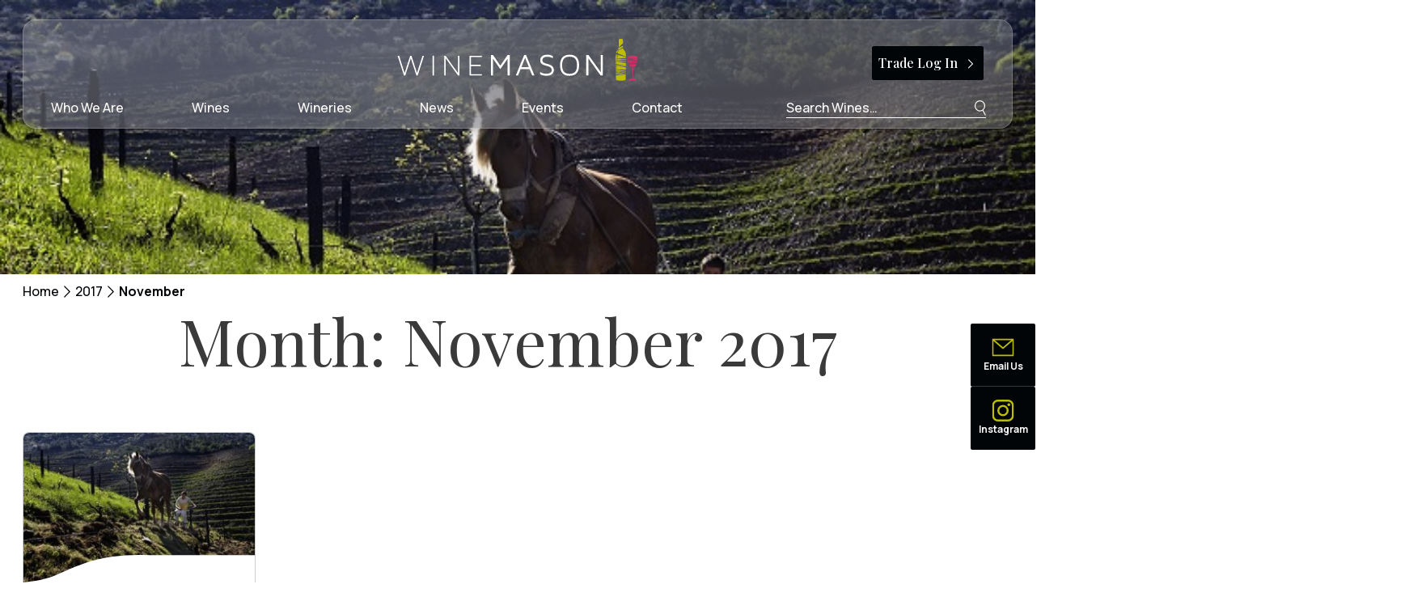

--- FILE ---
content_type: text/html; charset=UTF-8
request_url: https://winemason.ie/2017/11/
body_size: 18555
content:
<!DOCTYPE html>
<html lang="en-GB">
<head>
	<meta charset="UTF-8">
<script>
var gform;gform||(document.addEventListener("gform_main_scripts_loaded",function(){gform.scriptsLoaded=!0}),document.addEventListener("gform/theme/scripts_loaded",function(){gform.themeScriptsLoaded=!0}),window.addEventListener("DOMContentLoaded",function(){gform.domLoaded=!0}),gform={domLoaded:!1,scriptsLoaded:!1,themeScriptsLoaded:!1,isFormEditor:()=>"function"==typeof InitializeEditor,callIfLoaded:function(o){return!(!gform.domLoaded||!gform.scriptsLoaded||!gform.themeScriptsLoaded&&!gform.isFormEditor()||(gform.isFormEditor()&&console.warn("The use of gform.initializeOnLoaded() is deprecated in the form editor context and will be removed in Gravity Forms 3.1."),o(),0))},initializeOnLoaded:function(o){gform.callIfLoaded(o)||(document.addEventListener("gform_main_scripts_loaded",()=>{gform.scriptsLoaded=!0,gform.callIfLoaded(o)}),document.addEventListener("gform/theme/scripts_loaded",()=>{gform.themeScriptsLoaded=!0,gform.callIfLoaded(o)}),window.addEventListener("DOMContentLoaded",()=>{gform.domLoaded=!0,gform.callIfLoaded(o)}))},hooks:{action:{},filter:{}},addAction:function(o,r,e,t){gform.addHook("action",o,r,e,t)},addFilter:function(o,r,e,t){gform.addHook("filter",o,r,e,t)},doAction:function(o){gform.doHook("action",o,arguments)},applyFilters:function(o){return gform.doHook("filter",o,arguments)},removeAction:function(o,r){gform.removeHook("action",o,r)},removeFilter:function(o,r,e){gform.removeHook("filter",o,r,e)},addHook:function(o,r,e,t,n){null==gform.hooks[o][r]&&(gform.hooks[o][r]=[]);var d=gform.hooks[o][r];null==n&&(n=r+"_"+d.length),gform.hooks[o][r].push({tag:n,callable:e,priority:t=null==t?10:t})},doHook:function(r,o,e){var t;if(e=Array.prototype.slice.call(e,1),null!=gform.hooks[r][o]&&((o=gform.hooks[r][o]).sort(function(o,r){return o.priority-r.priority}),o.forEach(function(o){"function"!=typeof(t=o.callable)&&(t=window[t]),"action"==r?t.apply(null,e):e[0]=t.apply(null,e)})),"filter"==r)return e[0]},removeHook:function(o,r,t,n){var e;null!=gform.hooks[o][r]&&(e=(e=gform.hooks[o][r]).filter(function(o,r,e){return!!(null!=n&&n!=o.tag||null!=t&&t!=o.priority)}),gform.hooks[o][r]=e)}});
</script>

					<script>document.documentElement.className = document.documentElement.className + ' yes-js js_active js'</script>
				<meta name='robots' content='noindex, follow' />
<meta name="viewport" content="width=device-width, initial-scale=1">
	<!-- This site is optimized with the Yoast SEO plugin v26.8 - https://yoast.com/product/yoast-seo-wordpress/ -->
	<title>November 2017 - Wine Mason</title>
	<meta property="og:locale" content="en_GB" />
	<meta property="og:type" content="website" />
	<meta property="og:title" content="November 2017 - Wine Mason" />
	<meta property="og:url" content="https://winemason.ie/2017/11/" />
	<meta property="og:site_name" content="Wine Mason" />
	<meta name="twitter:card" content="summary_large_image" />
	<script type="application/ld+json" class="yoast-schema-graph">{"@context":"https://schema.org","@graph":[{"@type":"CollectionPage","@id":"https://winemason.ie/2017/11/","url":"https://winemason.ie/2017/11/","name":"November 2017 - Wine Mason","isPartOf":{"@id":"https://winemason.ie/#website"},"primaryImageOfPage":{"@id":"https://winemason.ie/2017/11/#primaryimage"},"image":{"@id":"https://winemason.ie/2017/11/#primaryimage"},"thumbnailUrl":"https://winemason.ie/wp-content/uploads/2017/11/plouging-2.jpg","breadcrumb":{"@id":"https://winemason.ie/2017/11/#breadcrumb"},"inLanguage":"en-GB"},{"@type":"ImageObject","inLanguage":"en-GB","@id":"https://winemason.ie/2017/11/#primaryimage","url":"https://winemason.ie/wp-content/uploads/2017/11/plouging-2.jpg","contentUrl":"https://winemason.ie/wp-content/uploads/2017/11/plouging-2.jpg","width":600,"height":381},{"@type":"BreadcrumbList","@id":"https://winemason.ie/2017/11/#breadcrumb","itemListElement":[{"@type":"ListItem","position":1,"name":"Home","item":"https://winemason.ie/"},{"@type":"ListItem","position":2,"name":"Archives for November 2017"}]},{"@type":"WebSite","@id":"https://winemason.ie/#website","url":"https://winemason.ie/","name":"Wine Mason","description":"We&#039;re passionate about wine.","publisher":{"@id":"https://winemason.ie/#organization"},"potentialAction":[{"@type":"SearchAction","target":{"@type":"EntryPoint","urlTemplate":"https://winemason.ie/?s={search_term_string}"},"query-input":{"@type":"PropertyValueSpecification","valueRequired":true,"valueName":"search_term_string"}}],"inLanguage":"en-GB"},{"@type":"Organization","@id":"https://winemason.ie/#organization","name":"Wine Mason","url":"https://winemason.ie/","logo":{"@type":"ImageObject","inLanguage":"en-GB","@id":"https://winemason.ie/#/schema/logo/image/","url":"https://winemason.ie/wp-content/uploads/2023/10/WineMason_White-1.svg","contentUrl":"https://winemason.ie/wp-content/uploads/2023/10/WineMason_White-1.svg","width":320,"height":74,"caption":"Wine Mason"},"image":{"@id":"https://winemason.ie/#/schema/logo/image/"}}]}</script>
	<!-- / Yoast SEO plugin. -->


<link href='https://fonts.gstatic.com' crossorigin rel='preconnect' />
<link href='https://fonts.googleapis.com' crossorigin rel='preconnect' />
<link rel="alternate" type="application/rss+xml" title="Wine Mason &raquo; Feed" href="https://winemason.ie/feed/" />
<link rel="alternate" type="application/rss+xml" title="Wine Mason &raquo; Comments Feed" href="https://winemason.ie/comments/feed/" />
		<!-- This site uses the Google Analytics by MonsterInsights plugin v9.11.1 - Using Analytics tracking - https://www.monsterinsights.com/ -->
		<!-- Note: MonsterInsights is not currently configured on this site. The site owner needs to authenticate with Google Analytics in the MonsterInsights settings panel. -->
					<!-- No tracking code set -->
				<!-- / Google Analytics by MonsterInsights -->
		<style id='wp-img-auto-sizes-contain-inline-css'>
img:is([sizes=auto i],[sizes^="auto," i]){contain-intrinsic-size:3000px 1500px}
/*# sourceURL=wp-img-auto-sizes-contain-inline-css */
</style>
<link rel='stylesheet' id='wp-block-library-css' href='https://winemason.ie/wp-includes/css/dist/block-library/style.min.css?ver=6.9' media='all' />
<style id='wp-block-heading-inline-css'>
h1:where(.wp-block-heading).has-background,h2:where(.wp-block-heading).has-background,h3:where(.wp-block-heading).has-background,h4:where(.wp-block-heading).has-background,h5:where(.wp-block-heading).has-background,h6:where(.wp-block-heading).has-background{padding:1.25em 2.375em}h1.has-text-align-left[style*=writing-mode]:where([style*=vertical-lr]),h1.has-text-align-right[style*=writing-mode]:where([style*=vertical-rl]),h2.has-text-align-left[style*=writing-mode]:where([style*=vertical-lr]),h2.has-text-align-right[style*=writing-mode]:where([style*=vertical-rl]),h3.has-text-align-left[style*=writing-mode]:where([style*=vertical-lr]),h3.has-text-align-right[style*=writing-mode]:where([style*=vertical-rl]),h4.has-text-align-left[style*=writing-mode]:where([style*=vertical-lr]),h4.has-text-align-right[style*=writing-mode]:where([style*=vertical-rl]),h5.has-text-align-left[style*=writing-mode]:where([style*=vertical-lr]),h5.has-text-align-right[style*=writing-mode]:where([style*=vertical-rl]),h6.has-text-align-left[style*=writing-mode]:where([style*=vertical-lr]),h6.has-text-align-right[style*=writing-mode]:where([style*=vertical-rl]){rotate:180deg}
/*# sourceURL=https://winemason.ie/wp-includes/blocks/heading/style.min.css */
</style>
<style id='wp-block-paragraph-inline-css'>
.is-small-text{font-size:.875em}.is-regular-text{font-size:1em}.is-large-text{font-size:2.25em}.is-larger-text{font-size:3em}.has-drop-cap:not(:focus):first-letter{float:left;font-size:8.4em;font-style:normal;font-weight:100;line-height:.68;margin:.05em .1em 0 0;text-transform:uppercase}body.rtl .has-drop-cap:not(:focus):first-letter{float:none;margin-left:.1em}p.has-drop-cap.has-background{overflow:hidden}:root :where(p.has-background){padding:1.25em 2.375em}:where(p.has-text-color:not(.has-link-color)) a{color:inherit}p.has-text-align-left[style*="writing-mode:vertical-lr"],p.has-text-align-right[style*="writing-mode:vertical-rl"]{rotate:180deg}
/*# sourceURL=https://winemason.ie/wp-includes/blocks/paragraph/style.min.css */
</style>
<style id='global-styles-inline-css'>
:root{--wp--preset--aspect-ratio--square: 1;--wp--preset--aspect-ratio--4-3: 4/3;--wp--preset--aspect-ratio--3-4: 3/4;--wp--preset--aspect-ratio--3-2: 3/2;--wp--preset--aspect-ratio--2-3: 2/3;--wp--preset--aspect-ratio--16-9: 16/9;--wp--preset--aspect-ratio--9-16: 9/16;--wp--preset--color--black: #000000;--wp--preset--color--cyan-bluish-gray: #abb8c3;--wp--preset--color--white: var(--white);--wp--preset--color--pale-pink: #f78da7;--wp--preset--color--vivid-red: #cf2e2e;--wp--preset--color--luminous-vivid-orange: #ff6900;--wp--preset--color--luminous-vivid-amber: #fcb900;--wp--preset--color--light-green-cyan: #7bdcb5;--wp--preset--color--vivid-green-cyan: #00d084;--wp--preset--color--pale-cyan-blue: #8ed1fc;--wp--preset--color--vivid-cyan-blue: #0693e3;--wp--preset--color--vivid-purple: #9b51e0;--wp--preset--color--dark-green: var(--dark-green);--wp--preset--color--light-wine-mason-green: var(--light-wine-mason-green);--wp--preset--color--brand-slate: var(--brand-slate);--wp--preset--color--carousel: var(--carousel);--wp--preset--color--brand-light: var(--brand-light);--wp--preset--color--carousel-dot: var(--carousel-dot);--wp--preset--color--brand-off-white: var(--brand-off-white);--wp--preset--color--brand-deep: var(--brand-deep);--wp--preset--color--brand-green: var(--brand-green);--wp--preset--color--brand-dark-green: var(--brand-dark-green);--wp--preset--color--brand-pink: var(--brand-pink);--wp--preset--gradient--vivid-cyan-blue-to-vivid-purple: linear-gradient(135deg,rgb(6,147,227) 0%,rgb(155,81,224) 100%);--wp--preset--gradient--light-green-cyan-to-vivid-green-cyan: linear-gradient(135deg,rgb(122,220,180) 0%,rgb(0,208,130) 100%);--wp--preset--gradient--luminous-vivid-amber-to-luminous-vivid-orange: linear-gradient(135deg,rgb(252,185,0) 0%,rgb(255,105,0) 100%);--wp--preset--gradient--luminous-vivid-orange-to-vivid-red: linear-gradient(135deg,rgb(255,105,0) 0%,rgb(207,46,46) 100%);--wp--preset--gradient--very-light-gray-to-cyan-bluish-gray: linear-gradient(135deg,rgb(238,238,238) 0%,rgb(169,184,195) 100%);--wp--preset--gradient--cool-to-warm-spectrum: linear-gradient(135deg,rgb(74,234,220) 0%,rgb(151,120,209) 20%,rgb(207,42,186) 40%,rgb(238,44,130) 60%,rgb(251,105,98) 80%,rgb(254,248,76) 100%);--wp--preset--gradient--blush-light-purple: linear-gradient(135deg,rgb(255,206,236) 0%,rgb(152,150,240) 100%);--wp--preset--gradient--blush-bordeaux: linear-gradient(135deg,rgb(254,205,165) 0%,rgb(254,45,45) 50%,rgb(107,0,62) 100%);--wp--preset--gradient--luminous-dusk: linear-gradient(135deg,rgb(255,203,112) 0%,rgb(199,81,192) 50%,rgb(65,88,208) 100%);--wp--preset--gradient--pale-ocean: linear-gradient(135deg,rgb(255,245,203) 0%,rgb(182,227,212) 50%,rgb(51,167,181) 100%);--wp--preset--gradient--electric-grass: linear-gradient(135deg,rgb(202,248,128) 0%,rgb(113,206,126) 100%);--wp--preset--gradient--midnight: linear-gradient(135deg,rgb(2,3,129) 0%,rgb(40,116,252) 100%);--wp--preset--font-size--small: 13px;--wp--preset--font-size--medium: 20px;--wp--preset--font-size--large: 36px;--wp--preset--font-size--x-large: 42px;--wp--preset--spacing--20: 0.44rem;--wp--preset--spacing--30: 0.67rem;--wp--preset--spacing--40: 1rem;--wp--preset--spacing--50: 1.5rem;--wp--preset--spacing--60: 2.25rem;--wp--preset--spacing--70: 3.38rem;--wp--preset--spacing--80: 5.06rem;--wp--preset--shadow--natural: 6px 6px 9px rgba(0, 0, 0, 0.2);--wp--preset--shadow--deep: 12px 12px 50px rgba(0, 0, 0, 0.4);--wp--preset--shadow--sharp: 6px 6px 0px rgba(0, 0, 0, 0.2);--wp--preset--shadow--outlined: 6px 6px 0px -3px rgb(255, 255, 255), 6px 6px rgb(0, 0, 0);--wp--preset--shadow--crisp: 6px 6px 0px rgb(0, 0, 0);}:where(.is-layout-flex){gap: 0.5em;}:where(.is-layout-grid){gap: 0.5em;}body .is-layout-flex{display: flex;}.is-layout-flex{flex-wrap: wrap;align-items: center;}.is-layout-flex > :is(*, div){margin: 0;}body .is-layout-grid{display: grid;}.is-layout-grid > :is(*, div){margin: 0;}:where(.wp-block-columns.is-layout-flex){gap: 2em;}:where(.wp-block-columns.is-layout-grid){gap: 2em;}:where(.wp-block-post-template.is-layout-flex){gap: 1.25em;}:where(.wp-block-post-template.is-layout-grid){gap: 1.25em;}.has-black-color{color: var(--wp--preset--color--black) !important;}.has-cyan-bluish-gray-color{color: var(--wp--preset--color--cyan-bluish-gray) !important;}.has-white-color{color: var(--wp--preset--color--white) !important;}.has-pale-pink-color{color: var(--wp--preset--color--pale-pink) !important;}.has-vivid-red-color{color: var(--wp--preset--color--vivid-red) !important;}.has-luminous-vivid-orange-color{color: var(--wp--preset--color--luminous-vivid-orange) !important;}.has-luminous-vivid-amber-color{color: var(--wp--preset--color--luminous-vivid-amber) !important;}.has-light-green-cyan-color{color: var(--wp--preset--color--light-green-cyan) !important;}.has-vivid-green-cyan-color{color: var(--wp--preset--color--vivid-green-cyan) !important;}.has-pale-cyan-blue-color{color: var(--wp--preset--color--pale-cyan-blue) !important;}.has-vivid-cyan-blue-color{color: var(--wp--preset--color--vivid-cyan-blue) !important;}.has-vivid-purple-color{color: var(--wp--preset--color--vivid-purple) !important;}.has-black-background-color{background-color: var(--wp--preset--color--black) !important;}.has-cyan-bluish-gray-background-color{background-color: var(--wp--preset--color--cyan-bluish-gray) !important;}.has-white-background-color{background-color: var(--wp--preset--color--white) !important;}.has-pale-pink-background-color{background-color: var(--wp--preset--color--pale-pink) !important;}.has-vivid-red-background-color{background-color: var(--wp--preset--color--vivid-red) !important;}.has-luminous-vivid-orange-background-color{background-color: var(--wp--preset--color--luminous-vivid-orange) !important;}.has-luminous-vivid-amber-background-color{background-color: var(--wp--preset--color--luminous-vivid-amber) !important;}.has-light-green-cyan-background-color{background-color: var(--wp--preset--color--light-green-cyan) !important;}.has-vivid-green-cyan-background-color{background-color: var(--wp--preset--color--vivid-green-cyan) !important;}.has-pale-cyan-blue-background-color{background-color: var(--wp--preset--color--pale-cyan-blue) !important;}.has-vivid-cyan-blue-background-color{background-color: var(--wp--preset--color--vivid-cyan-blue) !important;}.has-vivid-purple-background-color{background-color: var(--wp--preset--color--vivid-purple) !important;}.has-black-border-color{border-color: var(--wp--preset--color--black) !important;}.has-cyan-bluish-gray-border-color{border-color: var(--wp--preset--color--cyan-bluish-gray) !important;}.has-white-border-color{border-color: var(--wp--preset--color--white) !important;}.has-pale-pink-border-color{border-color: var(--wp--preset--color--pale-pink) !important;}.has-vivid-red-border-color{border-color: var(--wp--preset--color--vivid-red) !important;}.has-luminous-vivid-orange-border-color{border-color: var(--wp--preset--color--luminous-vivid-orange) !important;}.has-luminous-vivid-amber-border-color{border-color: var(--wp--preset--color--luminous-vivid-amber) !important;}.has-light-green-cyan-border-color{border-color: var(--wp--preset--color--light-green-cyan) !important;}.has-vivid-green-cyan-border-color{border-color: var(--wp--preset--color--vivid-green-cyan) !important;}.has-pale-cyan-blue-border-color{border-color: var(--wp--preset--color--pale-cyan-blue) !important;}.has-vivid-cyan-blue-border-color{border-color: var(--wp--preset--color--vivid-cyan-blue) !important;}.has-vivid-purple-border-color{border-color: var(--wp--preset--color--vivid-purple) !important;}.has-vivid-cyan-blue-to-vivid-purple-gradient-background{background: var(--wp--preset--gradient--vivid-cyan-blue-to-vivid-purple) !important;}.has-light-green-cyan-to-vivid-green-cyan-gradient-background{background: var(--wp--preset--gradient--light-green-cyan-to-vivid-green-cyan) !important;}.has-luminous-vivid-amber-to-luminous-vivid-orange-gradient-background{background: var(--wp--preset--gradient--luminous-vivid-amber-to-luminous-vivid-orange) !important;}.has-luminous-vivid-orange-to-vivid-red-gradient-background{background: var(--wp--preset--gradient--luminous-vivid-orange-to-vivid-red) !important;}.has-very-light-gray-to-cyan-bluish-gray-gradient-background{background: var(--wp--preset--gradient--very-light-gray-to-cyan-bluish-gray) !important;}.has-cool-to-warm-spectrum-gradient-background{background: var(--wp--preset--gradient--cool-to-warm-spectrum) !important;}.has-blush-light-purple-gradient-background{background: var(--wp--preset--gradient--blush-light-purple) !important;}.has-blush-bordeaux-gradient-background{background: var(--wp--preset--gradient--blush-bordeaux) !important;}.has-luminous-dusk-gradient-background{background: var(--wp--preset--gradient--luminous-dusk) !important;}.has-pale-ocean-gradient-background{background: var(--wp--preset--gradient--pale-ocean) !important;}.has-electric-grass-gradient-background{background: var(--wp--preset--gradient--electric-grass) !important;}.has-midnight-gradient-background{background: var(--wp--preset--gradient--midnight) !important;}.has-small-font-size{font-size: var(--wp--preset--font-size--small) !important;}.has-medium-font-size{font-size: var(--wp--preset--font-size--medium) !important;}.has-large-font-size{font-size: var(--wp--preset--font-size--large) !important;}.has-x-large-font-size{font-size: var(--wp--preset--font-size--x-large) !important;}
/*# sourceURL=global-styles-inline-css */
</style>

<style id='classic-theme-styles-inline-css'>
/*! This file is auto-generated */
.wp-block-button__link{color:#fff;background-color:#32373c;border-radius:9999px;box-shadow:none;text-decoration:none;padding:calc(.667em + 2px) calc(1.333em + 2px);font-size:1.125em}.wp-block-file__button{background:#32373c;color:#fff;text-decoration:none}
/*# sourceURL=/wp-includes/css/classic-themes.min.css */
</style>
<link rel='stylesheet' id='woocommerce-layout-css' href='https://winemason.ie/wp-content/plugins/woocommerce/assets/css/woocommerce-layout.css?ver=10.4.3' media='all' />
<link rel='stylesheet' id='woocommerce-smallscreen-css' href='https://winemason.ie/wp-content/plugins/woocommerce/assets/css/woocommerce-smallscreen.css?ver=10.4.3' media='only screen and (max-width: 768px)' />
<link rel='stylesheet' id='woocommerce-general-css' href='https://winemason.ie/wp-content/plugins/woocommerce/assets/css/woocommerce.css?ver=10.4.3' media='all' />
<style id='woocommerce-inline-inline-css'>
.woocommerce form .form-row .required { visibility: visible; }
/*# sourceURL=woocommerce-inline-inline-css */
</style>
<link rel='stylesheet' id='wt-woocommerce-related-products-css' href='https://winemason.ie/wp-content/plugins/wt-woocommerce-related-products/public/css/custom-related-products-public.css?ver=1.7.6' media='all' />
<link rel='stylesheet' id='carousel-css-css' href='https://winemason.ie/wp-content/plugins/wt-woocommerce-related-products/public/css/owl.carousel.min.css?ver=1.7.6' media='all' />
<link rel='stylesheet' id='carousel-theme-css-css' href='https://winemason.ie/wp-content/plugins/wt-woocommerce-related-products/public/css/owl.theme.default.min.css?ver=1.7.6' media='all' />
<link rel='stylesheet' id='jquery-selectBox-css' href='https://winemason.ie/wp-content/plugins/yith-woocommerce-wishlist-premium/assets/css/jquery.selectBox.css?ver=1.2.0' media='all' />
<link rel='stylesheet' id='yith-wcwl-font-awesome-css' href='https://winemason.ie/wp-content/plugins/yith-woocommerce-wishlist-premium/assets/css/font-awesome.css?ver=4.7.0' media='all' />
<link rel='stylesheet' id='woocommerce_prettyPhoto_css-css' href='//winemason.ie/wp-content/plugins/woocommerce/assets/css/prettyPhoto.css?ver=3.1.6' media='all' />
<link rel='stylesheet' id='yith-wcwl-main-css' href='https://winemason.ie/wp-content/plugins/yith-woocommerce-wishlist-premium/assets/css/style.css?ver=3.27.0' media='all' />
<link rel='stylesheet' id='generate-widget-areas-css' href='https://winemason.ie/wp-content/themes/generatepress/assets/css/components/widget-areas.min.css?ver=3.6.1' media='all' />
<link rel='stylesheet' id='generate-style-css' href='https://winemason.ie/wp-content/themes/generatepress/assets/css/main.min.css?ver=3.6.1' media='all' />
<style id='generate-style-inline-css'>
.resize-featured-image .post-image img {width: 300px;}
.generate-columns {margin-bottom: 20px;padding-left: 20px;}.generate-columns-container {margin-left: -20px;}.page-header {margin-bottom: 20px;margin-left: 20px}.generate-columns-container > .paging-navigation {margin-left: 20px;}
.is-right-sidebar{width:25%;}.is-left-sidebar{width:25%;}.site-content .content-area{width:100%;}@media (max-width: 768px){.main-navigation .menu-toggle,.sidebar-nav-mobile:not(#sticky-placeholder){display:block;}.main-navigation ul,.gen-sidebar-nav,.main-navigation:not(.slideout-navigation):not(.toggled) .main-nav > ul,.has-inline-mobile-toggle #site-navigation .inside-navigation > *:not(.navigation-search):not(.main-nav){display:none;}.nav-align-right .inside-navigation,.nav-align-center .inside-navigation{justify-content:space-between;}.has-inline-mobile-toggle .mobile-menu-control-wrapper{display:flex;flex-wrap:wrap;}.has-inline-mobile-toggle .inside-header{flex-direction:row;text-align:left;flex-wrap:wrap;}.has-inline-mobile-toggle .header-widget,.has-inline-mobile-toggle #site-navigation{flex-basis:100%;}.nav-float-left .has-inline-mobile-toggle #site-navigation{order:10;}}
.dynamic-author-image-rounded{border-radius:100%;}.dynamic-featured-image, .dynamic-author-image{vertical-align:middle;}.one-container.blog .dynamic-content-template:not(:last-child), .one-container.archive .dynamic-content-template:not(:last-child){padding-bottom:0px;}.dynamic-entry-excerpt > p:last-child{margin-bottom:0px;}
/*# sourceURL=generate-style-inline-css */
</style>
<link rel='stylesheet' id='generate-google-fonts-css' href='https://fonts.googleapis.com/css?family=Playfair+Display%3Aregular%2C500%2C600%2C700%2C800%2C900%2Citalic%2C500italic%2C600italic%2C700italic%2C800italic%2C900italic%7CManrope%3A200%2C300%2Cregular%2C500%2C600%2C700%2C800&#038;display=auto&#038;ver=3.6.1' media='all' />
<link rel='stylesheet' id='tablepress-default-css' href='https://winemason.ie/wp-content/plugins/tablepress/css/build/default.css?ver=3.2.6' media='all' />
<link rel='stylesheet' id='generatepress-dynamic-css' href='https://winemason.ie/wp-content/uploads/generatepress/style.min.css?ver=1764650891' media='all' />
<link rel='stylesheet' id='generate-child-css' href='https://winemason.ie/wp-content/themes/iseek/style.css?ver=1739873723' media='all' />
<style id='generateblocks-inline-css'>
:root{--gb-container-width:1224px;}.gb-container .wp-block-image img{vertical-align:middle;}.gb-grid-wrapper .wp-block-image{margin-bottom:0;}.gb-highlight{background:none;}.gb-shape{line-height:0;}
/*# sourceURL=generateblocks-inline-css */
</style>
<link rel='stylesheet' id='generate-blog-css' href='https://winemason.ie/wp-content/plugins/gp-premium/blog/functions/css/style.min.css?ver=2.5.5' media='all' />
<link rel='stylesheet' id='generate-offside-css' href='https://winemason.ie/wp-content/plugins/gp-premium/menu-plus/functions/css/offside.min.css?ver=2.5.5' media='all' />
<style id='generate-offside-inline-css'>
:root{--gp-slideout-width:265px;}.slideout-navigation, .slideout-navigation a{color:var(--brand-off-white);}.slideout-navigation button.slideout-exit{color:var(--brand-off-white);padding-left:42px;padding-right:42px;}.slide-opened nav.toggled .menu-toggle:before{display:none;}@media (max-width: 768px){.menu-bar-item.slideout-toggle{display:none;}}
/*# sourceURL=generate-offside-inline-css */
</style>
<link rel='stylesheet' id='generate-woocommerce-css' href='https://winemason.ie/wp-content/plugins/gp-premium/woocommerce/functions/css/woocommerce.min.css?ver=2.5.5' media='all' />
<style id='generate-woocommerce-inline-css'>
.woocommerce #respond input#submit, .woocommerce a.button, .woocommerce button.button, .woocommerce input.button, .wc-block-components-button{color:#ffffff;background-color:#666666;text-decoration:none;}.woocommerce #respond input#submit:hover, .woocommerce a.button:hover, .woocommerce button.button:hover, .woocommerce input.button:hover, .wc-block-components-button:hover{color:#ffffff;background-color:#000000;}.woocommerce #respond input#submit.alt, .woocommerce a.button.alt, .woocommerce button.button.alt, .woocommerce input.button.alt, .woocommerce #respond input#submit.alt.disabled, .woocommerce #respond input#submit.alt.disabled:hover, .woocommerce #respond input#submit.alt:disabled, .woocommerce #respond input#submit.alt:disabled:hover, .woocommerce #respond input#submit.alt:disabled[disabled], .woocommerce #respond input#submit.alt:disabled[disabled]:hover, .woocommerce a.button.alt.disabled, .woocommerce a.button.alt.disabled:hover, .woocommerce a.button.alt:disabled, .woocommerce a.button.alt:disabled:hover, .woocommerce a.button.alt:disabled[disabled], .woocommerce a.button.alt:disabled[disabled]:hover, .woocommerce button.button.alt.disabled, .woocommerce button.button.alt.disabled:hover, .woocommerce button.button.alt:disabled, .woocommerce button.button.alt:disabled:hover, .woocommerce button.button.alt:disabled[disabled], .woocommerce button.button.alt:disabled[disabled]:hover, .woocommerce input.button.alt.disabled, .woocommerce input.button.alt.disabled:hover, .woocommerce input.button.alt:disabled, .woocommerce input.button.alt:disabled:hover, .woocommerce input.button.alt:disabled[disabled], .woocommerce input.button.alt:disabled[disabled]:hover{color:#ffffff;background-color:#1e73be;}.woocommerce #respond input#submit.alt:hover, .woocommerce a.button.alt:hover, .woocommerce button.button.alt:hover, .woocommerce input.button.alt:hover{color:#ffffff;background-color:#377fbf;}button.wc-block-components-panel__button{font-size:inherit;}.woocommerce .star-rating span:before, .woocommerce p.stars:hover a::before{color:#ffa200;}.woocommerce span.onsale{background-color:#222222;color:#ffffff;}.woocommerce ul.products li.product .price, .woocommerce div.product p.price{color:#222222;}.woocommerce div.product .woocommerce-tabs ul.tabs li a{color:#222222;}.woocommerce div.product .woocommerce-tabs ul.tabs li a:hover, .woocommerce div.product .woocommerce-tabs ul.tabs li.active a{color:#1e73be;}.woocommerce-message{background-color:#0b9444;color:#ffffff;}div.woocommerce-message a.button, div.woocommerce-message a.button:focus, div.woocommerce-message a.button:hover, div.woocommerce-message a, div.woocommerce-message a:focus, div.woocommerce-message a:hover{color:#ffffff;}.woocommerce-info{background-color:#1e73be;color:#ffffff;}div.woocommerce-info a.button, div.woocommerce-info a.button:focus, div.woocommerce-info a.button:hover, div.woocommerce-info a, div.woocommerce-info a:focus, div.woocommerce-info a:hover{color:#ffffff;}.woocommerce-error{background-color:#e8626d;color:#ffffff;}div.woocommerce-error a.button, div.woocommerce-error a.button:focus, div.woocommerce-error a.button:hover, div.woocommerce-error a, div.woocommerce-error a:focus, div.woocommerce-error a:hover{color:#ffffff;}.woocommerce-product-details__short-description{color:#3a3a3a;}#wc-mini-cart{background-color:#ffffff;color:#000000;}#wc-mini-cart a:not(.button), #wc-mini-cart a.remove{color:#000000;}#wc-mini-cart .button{color:#ffffff;}#wc-mini-cart .button:hover, #wc-mini-cart .button:focus, #wc-mini-cart .button:active{color:#ffffff;}.woocommerce #content div.product div.images, .woocommerce div.product div.images, .woocommerce-page #content div.product div.images, .woocommerce-page div.product div.images{width:50%;}.add-to-cart-panel{background-color:#ffffff;color:#000000;}.add-to-cart-panel a:not(.button){color:#000000;}.woocommerce .widget_price_filter .price_slider_wrapper .ui-widget-content{background-color:#dddddd;}.woocommerce .widget_price_filter .ui-slider .ui-slider-range, .woocommerce .widget_price_filter .ui-slider .ui-slider-handle{background-color:#666666;}.woocommerce-MyAccount-navigation li.is-active a:after, a.button.wc-forward:after{display:none;}#payment .payment_methods>.wc_payment_method>label:before{font-family:WooCommerce;content:"\e039";}#payment .payment_methods li.wc_payment_method>input[type=radio]:first-child:checked+label:before{content:"\e03c";}.woocommerce-ordering:after{font-family:WooCommerce;content:"\e00f";}.wc-columns-container .products, .woocommerce .related ul.products, .woocommerce .up-sells ul.products{grid-gap:24px;}@media (max-width: 1024px){.woocommerce .wc-columns-container.wc-tablet-columns-2 .products{-ms-grid-columns:(1fr)[2];grid-template-columns:repeat(2, 1fr);}.wc-related-upsell-tablet-columns-2 .related ul.products, .wc-related-upsell-tablet-columns-2 .up-sells ul.products{-ms-grid-columns:(1fr)[2];grid-template-columns:repeat(2, 1fr);}}@media (max-width:768px){.add-to-cart-panel .continue-shopping{background-color:#ffffff;}.wc-columns-container .products, .woocommerce .related ul.products, .woocommerce .up-sells ul.products{grid-gap:12px;}.woocommerce #content div.product div.images,.woocommerce div.product div.images,.woocommerce-page #content div.product div.images,.woocommerce-page div.product div.images{width:100%;}}@media (max-width: 768px){nav.toggled .main-nav li.wc-menu-item{display:none !important;}.mobile-bar-items.wc-mobile-cart-items{z-index:1;}}
/*# sourceURL=generate-woocommerce-inline-css */
</style>
<link rel='stylesheet' id='generate-woocommerce-mobile-css' href='https://winemason.ie/wp-content/plugins/gp-premium/woocommerce/functions/css/woocommerce-mobile.min.css?ver=2.5.5' media='(max-width:768px)' />
<link rel='stylesheet' id='owl-style-css' href='https://winemason.ie/wp-content/themes/iseek/owl/assets/owl.carousel.min.css?ver=6.9' media='all' />
<link rel='stylesheet' id='owl-theme-style-css' href='https://winemason.ie/wp-content/themes/iseek/owl/assets/owl.theme.default.min.css?ver=6.9' media='all' />
<script src="https://winemason.ie/wp-includes/js/jquery/jquery.min.js?ver=3.7.1" id="jquery-core-js"></script>
<script src="https://winemason.ie/wp-includes/js/jquery/jquery-migrate.min.js?ver=3.4.1" id="jquery-migrate-js"></script>
<script src="https://winemason.ie/wp-content/plugins/woocommerce/assets/js/jquery-blockui/jquery.blockUI.min.js?ver=2.7.0-wc.10.4.3" id="wc-jquery-blockui-js" defer data-wp-strategy="defer"></script>
<script id="wc-add-to-cart-js-extra">
var wc_add_to_cart_params = {"ajax_url":"/wp-admin/admin-ajax.php","wc_ajax_url":"/?wc-ajax=%%endpoint%%","i18n_view_cart":"View basket","cart_url":"https://winemason.ie/cart/","is_cart":"","cart_redirect_after_add":"no"};
//# sourceURL=wc-add-to-cart-js-extra
</script>
<script src="https://winemason.ie/wp-content/plugins/woocommerce/assets/js/frontend/add-to-cart.min.js?ver=10.4.3" id="wc-add-to-cart-js" defer data-wp-strategy="defer"></script>
<script src="https://winemason.ie/wp-content/plugins/woocommerce/assets/js/js-cookie/js.cookie.min.js?ver=2.1.4-wc.10.4.3" id="wc-js-cookie-js" defer data-wp-strategy="defer"></script>
<script id="woocommerce-js-extra">
var woocommerce_params = {"ajax_url":"/wp-admin/admin-ajax.php","wc_ajax_url":"/?wc-ajax=%%endpoint%%","i18n_password_show":"Show password","i18n_password_hide":"Hide password"};
//# sourceURL=woocommerce-js-extra
</script>
<script src="https://winemason.ie/wp-content/plugins/woocommerce/assets/js/frontend/woocommerce.min.js?ver=10.4.3" id="woocommerce-js" defer data-wp-strategy="defer"></script>
<script src="https://winemason.ie/wp-content/plugins/wt-woocommerce-related-products/public/js/custom-related-products-public.js?ver=1.7.6" id="wt-woocommerce-related-products-js"></script>
<script src="https://winemason.ie/wp-content/plugins/wt-woocommerce-related-products/public/js/wt_owl_carousel.js?ver=1.7.6" id="wt-owl-js-js"></script>
<link rel="https://api.w.org/" href="https://winemason.ie/wp-json/" /><link rel="EditURI" type="application/rsd+xml" title="RSD" href="https://winemason.ie/xmlrpc.php?rsd" />
<meta name="generator" content="WordPress 6.9" />
<meta name="generator" content="WooCommerce 10.4.3" />
<style type="text/css">dd ul.bulleted {  float:none;clear:both; }</style>        <script data-search-pseudo-elements defer src="https://kit.fontawesome.com/2941d47267.js" crossorigin="anonymous"></script>
    	<noscript><style>.woocommerce-product-gallery{ opacity: 1 !important; }</style></noscript>
	<noscript><style>.lazyload[data-src]{display:none !important;}</style></noscript><style>.lazyload{background-image:none !important;}.lazyload:before{background-image:none !important;}</style><link rel="icon" type="image/x-icon" href="https://winemason.ie\favicon.ico"><link rel="icon" href="https://winemason.ie/wp-content/uploads/2014/01/favicon.png" sizes="32x32" />
<link rel="icon" href="https://winemason.ie/wp-content/uploads/2014/01/favicon.png" sizes="192x192" />
<link rel="apple-touch-icon" href="https://winemason.ie/wp-content/uploads/2014/01/favicon.png" />
<meta name="msapplication-TileImage" content="https://winemason.ie/wp-content/uploads/2014/01/favicon.png" />
		<style id="wp-custom-css">
			@media (max-width: 768px) {
	body .site-header .inside-header-glass-wrapper .woocommerce-product-search {
		display:block;
		order:4;
		margin-top:20px;
	}
	
	body .site-header .inside-header-glass-wrapper .woocommerce-product-search {
		width:100%;
		position: relative;
	}
	
	body .site-header .inside-header-glass-wrapper .woocommerce-product-search input {
		width: 100%;
		padding-left: 45px;
		background: transparent;
		border: 1px solid black;
		color: black;
	}
	
	body .site-header .inside-header-glass-wrapper .woocommerce-product-search svg {
		position: absolute;
		left:10px;
		top: 30%;
		width:20px;
		height:20px;
	}
	
		body .site-header .inside-header-glass-wrapper .woocommerce-product-search svg path {
		fill: black !important;
	}
}


.team-block .insideTeam {
 max-width: 1100px;
}

.team-block .insideTeam .teamMembers {
/*display: grid;
grid-template-columns: 1fr 1fr;*/
	display: flex;
  flex-wrap: wrap;
  justify-content: center;
  gap: 20px; /* Adjusts spacing between images */
}

/*.team-block .insideTeam .flex-col:first-of-type() .member-card  {
margin-left: unset;
}*/

/* First row: first two images */
.team-block .insideTeam .teamMembers img:nth-child(-n+2) {
  flex: 0 0 auto;
  width: 300px; /* Adjust size as needed */
}

/* Second row: last three images */
.team-block .insideTeam .teamMembers img:nth-child(n+3) {
  flex: 0 0 auto;
  width: 300px; /* Adjust size as needed */
}

/* Ensure the second row starts after the first two images */
.team-block .insideTeam .teamMembers::after {
  content: '';
  flex-basis: 100%;
  height: 0;
}

.team-block .insideTeam .teamMembers .member-card h4 {
font-size: 28px; 
	
	
}

.select2-container--default .select2-selection--single .select2-selection__rendered {
	line-height: 9px !important;
}

/* Blog Post pages */
.single.single-post article .entry-content {
	margin-top:5em;
}		</style>
		<link rel='stylesheet' id='wc-blocks-style-css' href='https://winemason.ie/wp-content/plugins/woocommerce/assets/client/blocks/wc-blocks.css?ver=wc-10.4.3' media='all' />
<link rel='stylesheet' id='gform_basic-css' href='https://winemason.ie/wp-content/plugins/gravityforms/assets/css/dist/basic.min.css?ver=2.9.25' media='all' />
<link rel='stylesheet' id='gform_theme_components-css' href='https://winemason.ie/wp-content/plugins/gravityforms/assets/css/dist/theme-components.min.css?ver=2.9.25' media='all' />
<link rel='stylesheet' id='gform_theme-css' href='https://winemason.ie/wp-content/plugins/gravityforms/assets/css/dist/theme.min.css?ver=2.9.25' media='all' />
</head>

<body class="archive date wp-custom-logo wp-embed-responsive wp-theme-generatepress wp-child-theme-iseek theme-generatepress post-image-above-header post-image-aligned-center generate-columns-activated slideout-enabled slideout-mobile sticky-menu-fade woocommerce-no-js post-port-can-be-cool-2 no-sidebar nav-float-right one-container header-aligned-left dropdown-hover" itemtype="https://schema.org/Blog" itemscope>
	<div class="quick-menu">
   <a role="button" aria-label="Opens contact us page in this tab" href="https://winemason.ie/contact-us/">
      <svg width="28" height="27" viewBox="0 0 28 27" fill="none" xmlns="http://www.w3.org/2000/svg">
    <g clip-path="url(#dmaw6lt66a)">
        <path d="M26.6 2.7H1.4a.9.9 0 0 0-.9.9v19.8a.9.9 0 0 0 .9.9h25.2a.9.9 0 0 0 .9-.9V3.6a.9.9 0 0 0-.9-.9zm-2.43 1.8L14 13.215 3.83 4.5h20.34zM2.3 22.5V5.556l11.114 9.527a.9.9 0 0 0 1.17 0L25.7 5.556V22.5H2.3z" fill="#BEBE00"/>
    </g>
    <defs>
        <clipPath id="dmaw6lt66a">
            <path fill="#fff" transform="translate(.5)" d="M0 0h27v27H0z"/>
        </clipPath>
    </defs>
</svg>
			<div class="label">Email Us</div>
   </a>
   <a role="button" target="_blank" aria-label="Wine Mason on Instagram - opens in a new tab" href="https://www.instagram.com/thewinemasons/">
      <svg width="28" height="27" viewBox="0 0 28 27" fill="none" xmlns="http://www.w3.org/2000/svg">
    <g clip-path="url(#ocmkpzbbva)">
        <g clip-path="url(#wylqklfzib)">
            <path fill-rule="evenodd" clip-rule="evenodd" d="M20.049 0H7.95C3.842 0 .5 3.343.5 7.451v12.098c0 4.108 3.342 7.45 7.45 7.45H20.05c4.108 0 7.45-3.342 7.45-7.45V7.45C27.5 3.343 24.158 0 20.05 0zm5.055 19.549a5.061 5.061 0 0 1-5.055 5.055H7.95a5.061 5.061 0 0 1-5.055-5.055V7.45A5.061 5.061 0 0 1 7.95 2.396h12.098a5.061 5.061 0 0 1 5.055 5.055v12.098zM14 6.543A6.965 6.965 0 0 0 7.043 13.5 6.965 6.965 0 0 0 14 20.457a6.965 6.965 0 0 0 6.957-6.957A6.965 6.965 0 0 0 14 6.543zm0 11.518a4.567 4.567 0 0 1-4.562-4.56A4.567 4.567 0 0 1 14 8.937a4.567 4.567 0 0 1 4.562 4.562A4.567 4.567 0 0 1 14 18.061zm6.008-13.035c.326-.327.78-.514 1.24-.514.464 0 .918.187 1.243.514.328.326.515.78.515 1.243 0 .461-.187.915-.515 1.242-.327.326-.779.514-1.242.514a1.77 1.77 0 0 1-1.241-.514 1.771 1.771 0 0 1-.516-1.242c0-.464.188-.917.516-1.243z" fill="#BEBE00"/>
        </g>
    </g>
    <defs>
        <clipPath id="ocmkpzbbva">
            <path fill="#fff" transform="translate(.5)" d="M0 0h27v27H0z"/>
        </clipPath>
        <clipPath id="wylqklfzib">
            <path fill="#fff" transform="translate(.5)" d="M0 0h27v27H0z"/>
        </clipPath>
    </defs>
</svg>
			<div class="label">Instagram</div>
   </a>
</div>
<a class="screen-reader-text skip-link" href="#content" title="Skip to content">Skip to content</a>		<header class="site-header has-inline-mobile-toggle" id="masthead" aria-label="Site"  itemtype="https://schema.org/WPHeader" itemscope>
			<div class="inside-header grid-container">
				<div class="inside-header-glass-wrapper"><div class="site-logo">
					<a href="https://winemason.ie/" rel="home">
						<img  class="header-image is-logo-image lazyload" alt="Wine Mason" src="[data-uri]" width="320" height="74" data-src="https://winemason.ie/wp-content/uploads/2023/10/WineMason_White-1.svg" decoding="async" data-eio-rwidth="320" data-eio-rheight="74" /><noscript><img  class="header-image is-logo-image" alt="Wine Mason" src="https://winemason.ie/wp-content/uploads/2023/10/WineMason_White-1.svg" width="320" height="74" data-eio="l" /></noscript>
					</a>
				</div>	<nav class="main-navigation mobile-menu-control-wrapper" id="mobile-menu-control-wrapper" aria-label="Mobile Toggle">
				<button data-nav="site-navigation" class="menu-toggle" aria-controls="generate-slideout-menu" aria-expanded="false">
			<span class="gp-icon icon-menu-bars"><svg width="25" height="25" viewBox="0 0 25 25" fill="none" xmlns="http://www.w3.org/2000/svg">
    <path d="M3.5 17.908h13a1 1 0 0 1 0 2h-13a1 1 0 1 1 0-2zm-1-5a1 1 0 0 0 1 1h18a1 1 0 1 0 0-2h-18a1 1 0 0 0-1 1zm0-6a1 1 0 0 0 1 1h9a1 1 0 1 0 0-2h-9a1 1 0 0 0-1 1z" fill="#FFFDFB"/>
</svg>
<svg viewBox="0 0 512 512" aria-hidden="true" xmlns="http://www.w3.org/2000/svg" width="1em" height="1em"><path d="M71.029 71.029c9.373-9.372 24.569-9.372 33.942 0L256 222.059l151.029-151.03c9.373-9.372 24.569-9.372 33.942 0 9.372 9.373 9.372 24.569 0 33.942L289.941 256l151.03 151.029c9.372 9.373 9.372 24.569 0 33.942-9.373 9.372-24.569 9.372-33.942 0L256 289.941l-151.029 151.03c-9.373 9.372-24.569 9.372-33.942 0-9.372-9.373-9.372-24.569 0-33.942L222.059 256 71.029 104.971c-9.372-9.373-9.372-24.569 0-33.942z" /></svg></span><span class="mobile-menu">Menu</span>		</button>
	</nav>
			<nav class="main-navigation nav-align-center sub-menu-right" id="site-navigation" aria-label="Primary"  itemtype="https://schema.org/SiteNavigationElement" itemscope>
			<div class="inside-navigation grid-container">
								<button class="menu-toggle" aria-controls="generate-slideout-menu" aria-expanded="false">
					<span class="gp-icon icon-menu-bars"><svg width="25" height="25" viewBox="0 0 25 25" fill="none" xmlns="http://www.w3.org/2000/svg">
    <path d="M3.5 17.908h13a1 1 0 0 1 0 2h-13a1 1 0 1 1 0-2zm-1-5a1 1 0 0 0 1 1h18a1 1 0 1 0 0-2h-18a1 1 0 0 0-1 1zm0-6a1 1 0 0 0 1 1h9a1 1 0 1 0 0-2h-9a1 1 0 0 0-1 1z" fill="#FFFDFB"/>
</svg>
<svg viewBox="0 0 512 512" aria-hidden="true" xmlns="http://www.w3.org/2000/svg" width="1em" height="1em"><path d="M71.029 71.029c9.373-9.372 24.569-9.372 33.942 0L256 222.059l151.029-151.03c9.373-9.372 24.569-9.372 33.942 0 9.372 9.373 9.372 24.569 0 33.942L289.941 256l151.03 151.029c9.372 9.373 9.372 24.569 0 33.942-9.373 9.372-24.569 9.372-33.942 0L256 289.941l-151.029 151.03c-9.373 9.372-24.569 9.372-33.942 0-9.372-9.373-9.372-24.569 0-33.942L222.059 256 71.029 104.971c-9.372-9.373-9.372-24.569 0-33.942z" /></svg></span><span class="mobile-menu">Menu</span>				</button>
				<div id="primary-menu" class="main-nav"><ul id="menu-main-menu" class=" menu sf-menu"><li id="menu-item-8749" class="menu-item menu-item-type-post_type menu-item-object-page menu-item-8749"><a href="https://winemason.ie/about/">Who We Are</a></li>
<li id="menu-item-2659" class="menu-item menu-item-type-post_type menu-item-object-page menu-item-2659"><a href="https://winemason.ie/our-wines/">Wines</a></li>
<li id="menu-item-11553" class="menu-item menu-item-type-custom menu-item-object-custom menu-item-11553"><a href="/our-producers/">Wineries</a></li>
<li id="menu-item-11309" class="menu-item menu-item-type-post_type menu-item-object-page current_page_parent menu-item-11309"><a href="https://winemason.ie/blog/">News</a></li>
<li id="menu-item-11466" class="menu-item menu-item-type-post_type menu-item-object-page menu-item-11466"><a href="https://winemason.ie/events/">Events</a></li>
<li id="menu-item-2666" class="menu-item menu-item-type-post_type menu-item-object-page menu-item-2666"><a href="https://winemason.ie/contact-us/">Contact</a></li>
</ul></div>			</div>
		</nav>
		<form role="search" method="get" class="woocommerce-product-search" action="https://winemason.ie/">
	<label class="screen-reader-text" for="woocommerce-product-search-field-0">Search for:</label><input type="search" id="woocommerce-product-search-field-0" class="search-field" placeholder="Search Wines&hellip;" value="" name="s" /><svg width="11" height="15" viewBox="0 0 11 15" fill="none" xmlns="http://www.w3.org/2000/svg">
<path fill-rule="evenodd" clip-rule="evenodd" d="M9.3 5.92799C9.3 8.24758 7.4196 10.128 5.1 10.128C2.7804 10.128 0.9 8.24758 0.9 5.92799C0.9 3.60839 2.7804 1.72799 5.1 1.72799C7.4196 1.72799 9.3 3.60839 9.3 5.92799ZM7.59684 10.376C6.85884 10.7912 6.00707 11.028 5.1 11.028C2.28335 11.028 0 8.74464 0 5.92799C0 3.11134 2.28335 0.827988 5.1 0.827988C7.91665 0.827988 10.2 3.11134 10.2 5.92799C10.2 7.51361 9.47639 8.93022 8.34139 9.86561L10.8898 14.2795L10.1103 14.7295L7.59684 10.376Z" fill="#FFFDFB"/>
</svg>
<input type="hidden" name="post_type" value="product" /></form><div class="log-in"><a class="btn btn-black" role="button" aria-label="My Account opens in this tab" href="https://winemason.ie/my-account/">Trade Log In<svg width="16" height="17" viewBox="0 0 16 17" fill="none" xmlns="http://www.w3.org/2000/svg">
    <path d="M11 8.914a.498.498 0 0 1-.146.353l-5 5a.5.5 0 1 1-.707-.707l4.646-4.646-4.646-4.647a.5.5 0 1 1 .707-.707l5 5a.498.498 0 0 1 .146.354z" fill="#FFFDFB"/>
</svg>
</a></div>
</div> <!---.inner-header-wrapper -->
				<img width="600" height="381" src="[data-uri]" class="attachment-full size-full wp-post-image lazyload" alt="" decoding="async" fetchpriority="high"   data-src="https://winemason.ie/wp-content/uploads/2017/11/plouging-2.jpg" data-srcset="https://winemason.ie/wp-content/uploads/2017/11/plouging-2.jpg 600w, https://winemason.ie/wp-content/uploads/2017/11/plouging-2-300x191.jpg 300w, https://winemason.ie/wp-content/uploads/2017/11/plouging-2-247x157.jpg 247w, https://winemason.ie/wp-content/uploads/2017/11/plouging-2-510x324.jpg 510w, https://winemason.ie/wp-content/uploads/2017/11/plouging-2-100x64.jpg 100w" data-sizes="auto" data-eio-rwidth="600" data-eio-rheight="381" /><noscript><img width="600" height="381" src="https://winemason.ie/wp-content/uploads/2017/11/plouging-2.jpg" class="attachment-full size-full wp-post-image" alt="" decoding="async" fetchpriority="high" srcset="https://winemason.ie/wp-content/uploads/2017/11/plouging-2.jpg 600w, https://winemason.ie/wp-content/uploads/2017/11/plouging-2-300x191.jpg 300w, https://winemason.ie/wp-content/uploads/2017/11/plouging-2-247x157.jpg 247w, https://winemason.ie/wp-content/uploads/2017/11/plouging-2-510x324.jpg 510w, https://winemason.ie/wp-content/uploads/2017/11/plouging-2-100x64.jpg 100w" sizes="(max-width: 600px) 100vw, 600px" data-eio="l" /></noscript>
			</div>
		</header>
		
	<div class="site grid-container container hfeed" id="page">
		<nav class="woocommerce-breadcrumb" aria-label="Breadcrumb"><a href="https://winemason.ie">Home</a><svg width="16" height="17" viewBox="0 0 16 17" fill="none" xmlns="http://www.w3.org/2000/svg">
    <path d="M11 8.914a.498.498 0 0 1-.146.353l-5 5a.5.5 0 1 1-.707-.707l4.646-4.646-4.646-4.647a.5.5 0 1 1 .707-.707l5 5a.498.498 0 0 1 .146.354z" fill="#FFFDFB"/>
</svg>
<a href="https://winemason.ie/2017/">2017</a><svg width="16" height="17" viewBox="0 0 16 17" fill="none" xmlns="http://www.w3.org/2000/svg">
    <path d="M11 8.914a.498.498 0 0 1-.146.353l-5 5a.5.5 0 1 1-.707-.707l4.646-4.646-4.646-4.647a.5.5 0 1 1 .707-.707l5 5a.498.498 0 0 1 .146.354z" fill="#FFFDFB"/>
</svg>
November</nav>		<div class="site-content" id="content">
			
	<div class="content-area" id="primary">
		<main class="site-main" id="main">
			<div class="generate-columns-container ">		<header class="page-header" aria-label="Page">
			
			<h1 class="page-title">
				Month: <span>November 2017</span>			</h1>

					</header>
		<article id="post-5070" class="post-5070 post type-post status-publish format-standard has-post-thumbnail hentry category-blog category-wine-themes generate-columns tablet-grid-50 mobile-grid-100 grid-parent grid-25 resize-featured-image" itemtype="https://schema.org/CreativeWork" itemscope>
	<div class="inside-article">
		<div class="post-image">
						<a href="https://winemason.ie/port-can-be-cool-2/">
							<svg width="1920" height="192" viewBox="0 0 1920 192" fill="none" xmlns="http://www.w3.org/2000/svg">
<path fill-rule="evenodd" clip-rule="evenodd" d="M1666.52 192C1534.79 186.107 1396.98 171.694 1319.08 136.639C1312.94 133.875 1306.83 131.116 1300.73 128.366C1139.57 55.6333 992.507 -10.7319 696 1.4533V192L696 0.999986H4.81544e-06L0 192H696H1666.52Z" fill="#525B52"/>
</svg>

							<img width="600" height="381" src="[data-uri]" class="attachment-full size-full wp-post-image lazyload" alt="" decoding="async"   data-src="https://winemason.ie/wp-content/uploads/2017/11/plouging-2.jpg" data-srcset="https://winemason.ie/wp-content/uploads/2017/11/plouging-2.jpg 600w, https://winemason.ie/wp-content/uploads/2017/11/plouging-2-300x191.jpg 300w, https://winemason.ie/wp-content/uploads/2017/11/plouging-2-247x157.jpg 247w, https://winemason.ie/wp-content/uploads/2017/11/plouging-2-510x324.jpg 510w, https://winemason.ie/wp-content/uploads/2017/11/plouging-2-100x64.jpg 100w" data-sizes="auto" data-eio-rwidth="600" data-eio-rheight="381" /><noscript><img width="600" height="381" src="https://winemason.ie/wp-content/uploads/2017/11/plouging-2.jpg" class="attachment-full size-full wp-post-image" alt="" decoding="async" srcset="https://winemason.ie/wp-content/uploads/2017/11/plouging-2.jpg 600w, https://winemason.ie/wp-content/uploads/2017/11/plouging-2-300x191.jpg 300w, https://winemason.ie/wp-content/uploads/2017/11/plouging-2-247x157.jpg 247w, https://winemason.ie/wp-content/uploads/2017/11/plouging-2-510x324.jpg 510w, https://winemason.ie/wp-content/uploads/2017/11/plouging-2-100x64.jpg 100w" sizes="(max-width: 600px) 100vw, 600px" data-eio="l" /></noscript>
						</a>
					</div>			<header class="entry-header">
				<h2 class="entry-title" itemprop="headline"><a href="https://winemason.ie/port-can-be-cool-2/" rel="bookmark">Port Can Be Cool</a></h2>			</header>
			
			<div class="entry-summary" itemprop="text">
				<p>Many venues serve port too warm. Reducing temperature offers greater versatility, and increases the uniquely enjoyable qualities that port offers. We suggest temperatures of 13 &#8211; 16°C for Ruby Port and 10 -13°C for Tawny Port. When serving an LBV or Vintage Port we recommend 16°C to balance alcoholic warming against astringency. These recommendations are &#8230; <a title="Port Can Be Cool" class="read-more" href="https://winemason.ie/port-can-be-cool-2/" aria-label="Read more about Port Can Be Cool">Read More</a></p>
			</div>

			</div>
</article>
</div><!-- .generate-columns-contaier -->		</main>
	</div>

	
	</div>
</div>


<div class="site-footer">
	<div class="footer-logo">
	<svg width="1920" height="192" viewBox="0 0 1920 192" fill="none" xmlns="http://www.w3.org/2000/svg">
<path fill-rule="evenodd" clip-rule="evenodd" d="M1666.52 192C1534.79 186.107 1396.98 171.694 1319.08 136.639C1312.94 133.875 1306.83 131.116 1300.73 128.366C1139.57 55.6333 992.507 -10.7319 696 1.4533V192L696 0.999986H4.81544e-06L0 192H696H1666.52Z" fill="#525B52"/>
</svg>
	<div class="grid-parent grid-container">
		<img src="[data-uri]" title="Wine Mason" alt="Wine Mason logo" /  data-src="https://winemason.ie/wp-content/themes/iseek/img/winemason-logo.svg" decoding="async" class="lazyload"><noscript><img src="https://winemason.ie/wp-content/themes/iseek/img/winemason-logo.svg" title="Wine Mason" alt="Wine Mason logo" /  data-eio="l"></noscript>
	</div>
</div>
			<div id="footer-widgets" class="site footer-widgets">
				<div class="footer-widgets-container grid-container">
					<div class="inside-footer-widgets">
							<div class="footer-widget-1">
		<aside id="block-3" class="widget inner-padding widget_block">  <div  class="contact-block">
      <div class="contact-wrap">
        <div class="contact-title">Contact Our Team</div>
        <div class="phone"><span>Tel:</span><a href="tel:+353878250382">+353 87 825 0382</a></div>
      </div>
      <div class="social-links-wrap">
                         <a target="_blank" aria-label="Wine Mason on Instagram - opens in a new tab" href="https://www.instagram.com/thewinemasons/" title="Follow Us on Instagram"><i class="fa-brands fa-instagram"></i><span>Instagram</span></a>
                                                       </div>
  </div>
</aside>	</div>
		<div class="footer-widget-2">
		<aside id="nav_menu-7" class="widget inner-padding widget_nav_menu"><div class="menu-footer-1-container"><ul id="menu-footer-1" class="menu"><li id="menu-item-11339" class="menu-item menu-item-type-post_type menu-item-object-page menu-item-11339"><a href="https://winemason.ie/about/">Who We Are</a></li>
<li id="menu-item-11340" class="menu-item menu-item-type-post_type menu-item-object-page menu-item-11340"><a href="https://winemason.ie/our-wines/">Wines</a></li>
<li id="menu-item-11341" class="menu-item menu-item-type-post_type menu-item-object-page menu-item-11341"><a href="https://winemason.ie/our-producers/">Wineries</a></li>
<li id="menu-item-11465" class="menu-item menu-item-type-post_type menu-item-object-page menu-item-11465"><a href="https://winemason.ie/events/">Events</a></li>
<li id="menu-item-11343" class="menu-item menu-item-type-post_type menu-item-object-page current_page_parent menu-item-11343"><a href="https://winemason.ie/blog/">News</a></li>
</ul></div></aside>	</div>
		<div class="footer-widget-3">
		<aside id="nav_menu-5" class="widget inner-padding widget_nav_menu"><div class="menu-footer-2-container"><ul id="menu-footer-2" class="menu"><li id="menu-item-11346" class="menu-item menu-item-type-post_type menu-item-object-page menu-item-11346"><a href="https://winemason.ie/contact-us/">Contact Us</a></li>
<li id="menu-item-11619" class="menu-item menu-item-type-custom menu-item-object-custom menu-item-11619"><a href="https://winemason.ie/my-account/place-an-order/">Order Form</a></li>
<li id="menu-item-11618" class="menu-item menu-item-type-post_type menu-item-object-page menu-item-11618"><a href="https://winemason.ie/contact-us/">FAQs</a></li>
<li id="menu-item-11356" class="menu-item menu-item-type-post_type menu-item-object-page menu-item-11356"><a href="https://winemason.ie/privacy-policy/">Privacy Policy</a></li>
<li id="menu-item-11355" class="menu-item menu-item-type-post_type menu-item-object-page menu-item-11355"><a href="https://winemason.ie/terms-conditions/">Terms &#038; Conditions</a></li>
</ul></div></aside>	</div>
		<div class="footer-widget-4">
		<aside id="block-4" class="widget inner-padding widget_block">
<h5 class="wp-block-heading">Sign Up For The Newsletter</h5>
</aside><aside id="block-5" class="widget inner-padding widget_block widget_text">
<p>Receive the latest news and updates from WineMason!</p>
</aside><aside id="block-6" class="widget inner-padding widget_block">
                <div class='gf_browser_chrome gform_wrapper gravity-theme gform-theme--no-framework' data-form-theme='gravity-theme' data-form-index='0' id='gform_wrapper_3' ><div id='gf_3' class='gform_anchor' tabindex='-1'></div>
                        <div class='gform_heading'>
							<p class='gform_required_legend'>Fields marked with an * are required.</p>
                        </div><form method='post' enctype='multipart/form-data' target='gform_ajax_frame_3' id='gform_3'  action='/2017/11/#gf_3' data-formid='3' novalidate>
                        <div class='gform-body gform_body'><div id='gform_fields_3' class='gform_fields top_label form_sublabel_below description_below validation_below'><div id="field_3_6" class="gfield gfield--type-honeypot gform_validation_container field_sublabel_below gfield--has-description field_description_below field_validation_below gfield_visibility_visible"  ><label class='gfield_label gform-field-label' for='input_3_6'>LinkedIn</label><div class='ginput_container'><input name='input_6' id='input_3_6' type='text' value='' autocomplete='new-password'/></div><div class='gfield_description' id='gfield_description_3_6'>This field is for validation purposes and should be left unchanged.</div></div><div id="field_3_5" class="gfield gfield--type-email gfield--width-half gfield_contains_required field_sublabel_below gfield--no-description field_description_below hidden_label field_validation_below gfield_visibility_visible"  ><label class='gfield_label gform-field-label' for='input_3_5'>Your Email<span class="gfield_required"><span class="gfield_required gfield_required_asterisk">*</span></span></label><div class='ginput_container ginput_container_email'>
                            <input name='input_5' id='input_3_5' type='email' value='' class='large'   placeholder='Email Address' aria-required="true" aria-invalid="false"  />
                        </div></div><div id="field_submit" class="gfield gfield--type-submit gfield--width-half field_sublabel_below gfield--no-description field_description_below field_validation_below gfield_visibility_visible"  data-field-class="gform_editor_submit_container" data-field-position="inline" ><button class='btn btn-white' id='gform_submit_button_3'>Sign Up<svg width="16" height="17" viewBox="0 0 16 17" fill="none" xmlns="http://www.w3.org/2000/svg">
    <path d="M11 8.914a.498.498 0 0 1-.146.353l-5 5a.5.5 0 1 1-.707-.707l4.646-4.646-4.646-4.647a.5.5 0 1 1 .707-.707l5 5a.498.498 0 0 1 .146.354z" fill="#FFFDFB"/>
</svg>
</button></div></div></div>
        <div class='gform-footer gform_footer top_label'>  <input type='hidden' name='gform_ajax' value='form_id=3&amp;title=&amp;description=&amp;tabindex=0&amp;theme=gravity-theme&amp;styles={&quot;inputPrimaryColor&quot;:&quot;#204ce5&quot;}&amp;hash=f43307c461d0f9a57051776382664cc1' />
            <input type='hidden' class='gform_hidden' name='gform_submission_method' data-js='gform_submission_method_3' value='iframe' />
            <input type='hidden' class='gform_hidden' name='gform_theme' data-js='gform_theme_3' id='gform_theme_3' value='gravity-theme' />
            <input type='hidden' class='gform_hidden' name='gform_style_settings' data-js='gform_style_settings_3' id='gform_style_settings_3' value='{&quot;inputPrimaryColor&quot;:&quot;#204ce5&quot;}' />
            <input type='hidden' class='gform_hidden' name='is_submit_3' value='1' />
            <input type='hidden' class='gform_hidden' name='gform_submit' value='3' />
            
            <input type='hidden' class='gform_hidden' name='gform_unique_id' value='' />
            <input type='hidden' class='gform_hidden' name='state_3' value='WyJbXSIsIjMwZGRkNzE0NWNlMzMzYTRmY2ZkZjM3Yzg3MTBhODE1Il0=' />
            <input type='hidden' autocomplete='off' class='gform_hidden' name='gform_target_page_number_3' id='gform_target_page_number_3' value='0' />
            <input type='hidden' autocomplete='off' class='gform_hidden' name='gform_source_page_number_3' id='gform_source_page_number_3' value='1' />
            <input type='hidden' name='gform_field_values' value='' />
            
        </div>
                        </form>
                        </div>
		                <iframe style='display:none;width:0px;height:0px;' src='about:blank' name='gform_ajax_frame_3' id='gform_ajax_frame_3' title='This iframe contains the logic required to handle Ajax powered Gravity Forms.'></iframe>
		                <script>
gform.initializeOnLoaded( function() {gformInitSpinner( 3, 'https://winemason.ie/wp-content/plugins/gravityforms/images/spinner.svg', true );jQuery('#gform_ajax_frame_3').on('load',function(){var contents = jQuery(this).contents().find('*').html();var is_postback = contents.indexOf('GF_AJAX_POSTBACK') >= 0;if(!is_postback){return;}var form_content = jQuery(this).contents().find('#gform_wrapper_3');var is_confirmation = jQuery(this).contents().find('#gform_confirmation_wrapper_3').length > 0;var is_redirect = contents.indexOf('gformRedirect(){') >= 0;var is_form = form_content.length > 0 && ! is_redirect && ! is_confirmation;var mt = parseInt(jQuery('html').css('margin-top'), 10) + parseInt(jQuery('body').css('margin-top'), 10) + 100;if(is_form){jQuery('#gform_wrapper_3').html(form_content.html());if(form_content.hasClass('gform_validation_error')){jQuery('#gform_wrapper_3').addClass('gform_validation_error');} else {jQuery('#gform_wrapper_3').removeClass('gform_validation_error');}setTimeout( function() { /* delay the scroll by 50 milliseconds to fix a bug in chrome */ jQuery(document).scrollTop(jQuery('#gform_wrapper_3').offset().top - mt); }, 50 );if(window['gformInitDatepicker']) {gformInitDatepicker();}if(window['gformInitPriceFields']) {gformInitPriceFields();}var current_page = jQuery('#gform_source_page_number_3').val();gformInitSpinner( 3, 'https://winemason.ie/wp-content/plugins/gravityforms/images/spinner.svg', true );jQuery(document).trigger('gform_page_loaded', [3, current_page]);window['gf_submitting_3'] = false;}else if(!is_redirect){var confirmation_content = jQuery(this).contents().find('.GF_AJAX_POSTBACK').html();if(!confirmation_content){confirmation_content = contents;}jQuery('#gform_wrapper_3').replaceWith(confirmation_content);jQuery(document).scrollTop(jQuery('#gf_3').offset().top - mt);jQuery(document).trigger('gform_confirmation_loaded', [3]);window['gf_submitting_3'] = false;wp.a11y.speak(jQuery('#gform_confirmation_message_3').text());}else{jQuery('#gform_3').append(contents);if(window['gformRedirect']) {gformRedirect();}}jQuery(document).trigger("gform_pre_post_render", [{ formId: "3", currentPage: "current_page", abort: function() { this.preventDefault(); } }]);        if (event && event.defaultPrevented) {                return;        }        const gformWrapperDiv = document.getElementById( "gform_wrapper_3" );        if ( gformWrapperDiv ) {            const visibilitySpan = document.createElement( "span" );            visibilitySpan.id = "gform_visibility_test_3";            gformWrapperDiv.insertAdjacentElement( "afterend", visibilitySpan );        }        const visibilityTestDiv = document.getElementById( "gform_visibility_test_3" );        let postRenderFired = false;        function triggerPostRender() {            if ( postRenderFired ) {                return;            }            postRenderFired = true;            gform.core.triggerPostRenderEvents( 3, current_page );            if ( visibilityTestDiv ) {                visibilityTestDiv.parentNode.removeChild( visibilityTestDiv );            }        }        function debounce( func, wait, immediate ) {            var timeout;            return function() {                var context = this, args = arguments;                var later = function() {                    timeout = null;                    if ( !immediate ) func.apply( context, args );                };                var callNow = immediate && !timeout;                clearTimeout( timeout );                timeout = setTimeout( later, wait );                if ( callNow ) func.apply( context, args );            };        }        const debouncedTriggerPostRender = debounce( function() {            triggerPostRender();        }, 200 );        if ( visibilityTestDiv && visibilityTestDiv.offsetParent === null ) {            const observer = new MutationObserver( ( mutations ) => {                mutations.forEach( ( mutation ) => {                    if ( mutation.type === 'attributes' && visibilityTestDiv.offsetParent !== null ) {                        debouncedTriggerPostRender();                        observer.disconnect();                    }                });            });            observer.observe( document.body, {                attributes: true,                childList: false,                subtree: true,                attributeFilter: [ 'style', 'class' ],            });        } else {            triggerPostRender();        }    } );} );
</script>
</aside><aside id="block-7" class="widget inner-padding widget_block widget_text">
<p class="no-margin" style="font-size:12px">By signing up for the newsletter, you agree to the <a rel="noreferrer noopener" href="/privacy-policy/" target="_blank">Privacy Policy</a>.</p>
</aside>	</div>
						</div>
				</div>
			</div>
			<div class="copyright-registration">
	<div class="inside-copyright-registration grid-parent grid-container">
	&copy;&nbsp;2026 Wine Point Limited, trading as WineMason. Registered in Ireland No. 529997. The WineMason name and brand identity are registered trademarks. Call us on <a href="tel:+353878250382">+353 87 825 0382</a>.	</div>
</div>		<footer class="site-info" aria-label="Site"  itemtype="https://schema.org/WPFooter" itemscope>
			<div class="inside-site-info grid-container">
								<div class="copyright-bar">
					<div class="dev-by-iseek">WordPress Designed and Developed by<a href="https://iseek.ie"><svg role="img" aria-label="iSeek" class="the-iseek-logo" xmlns="http://www.w3.org/2000/svg" viewBox="0 0 156.8 62.4"><title>iSeek</title><path d="M6.6 27.1c3.1 0 5.7-2.6 5.7-5.7s-2.6-5.7-5.7-5.7S.9 18.3.9 21.4c-.1 3.1 2.5 5.7 5.7 5.7zM1.9 61v.8h9v-29h-9m44.5 8.3c-1.8-2.9-5.1-4.6-8.9-5.7l-2.8-.8c-1.9-.6-4.9-1.6-4.9-4s2.7-3.5 4.7-3.5c2.7 0 5.3 1.1 7.3 2.8l4.4-8.5c-3.8-2.1-9-3.5-13.2-3.5-8.5 0-14.6 5.6-14.6 14.2 0 8.2 4.5 10 11.4 11.9 1.5.4 3.8 1 5.3 2.2.8.7 1.4 1.5 1.4 2.6 0 3-2.7 4.3-5.3 4.3-2.5 0-4.7-.8-6.7-2.1-1.1-.7-2.1-1.4-3-2.3L19 53.4l-2.2 4.1c4.3 3 9.5 4.8 14.8 4.8 4.3 0 8.7-1.2 12-4C47 55.4 48 51.1 48 46.9c-.1-2.3-.7-4.2-1.6-5.8zm35.5 6.3c0-9.3-5-15.3-14.1-15.9-.5 0-.8-.1-1.3-.1-6 0-10.9 2.4-13.5 6.7-1.5 2.3-2.3 5.2-2.3 8.6 0 9.9 7.1 15.6 16.6 15.6 6.6 0 13-2.6 14.6-9.6h-9.8c-1.1 2-2.7 2.5-4.9 2.5-4.2 0-6.4-2.5-6.4-6.5h21v-1.3zm-20.8-5.6c.6-2 3.1-4.5 6-4.5 2.7 0 5.3 2.5 5.8 4.5H61.1zm39.7-10.3c-9.3 0-15.9 5.8-15.9 15.3 0 9.9 7.1 15.3 16.6 15.3 6.6 0 13-3.1 14.6-9.9h-9.8c-1.1 1.9-2.7 2.6-4.9 2.6-4.2 0-6.4-2.2-6.4-6.4h21.4v-1.1c.1-9.7-5.6-15.8-15.6-15.8zm-5.6 11.1c.6-3 3.1-4.5 6-4.5 2.7 0 5.3 1.8 5.8 4.5H95.2zm46.3 3.1l14.4-13.3H142l-10.6 10.4V16.3c-3.7 1.1-7.1 2.7-10.2 4.8v40.1h10.2V49.4l11.1 11.7h14.3l-15.3-15.4z"/></svg></a></div>				</div>
			</div>
		</footer>
		</div>

		<nav id="generate-slideout-menu" class="main-navigation slideout-navigation do-overlay" itemtype="https://schema.org/SiteNavigationElement" itemscope>
			<div class="inside-navigation grid-container grid-parent">
				<button class="slideout-exit has-svg-icon"><span class="gp-icon pro-close">
				<svg viewBox="0 0 512 512" aria-hidden="true" role="img" version="1.1" xmlns="http://www.w3.org/2000/svg" xmlns:xlink="http://www.w3.org/1999/xlink" width="1em" height="1em">
					<path d="M71.029 71.029c9.373-9.372 24.569-9.372 33.942 0L256 222.059l151.029-151.03c9.373-9.372 24.569-9.372 33.942 0 9.372 9.373 9.372 24.569 0 33.942L289.941 256l151.03 151.029c9.372 9.373 9.372 24.569 0 33.942-9.373 9.372-24.569 9.372-33.942 0L256 289.941l-151.029 151.03c-9.373 9.372-24.569 9.372-33.942 0-9.372-9.373-9.372-24.569 0-33.942L222.059 256 71.029 104.971c-9.372-9.373-9.372-24.569 0-33.942z" />
				</svg>
			</span> <span class="screen-reader-text">Close</span></button><div class="main-nav"><ul id="menu-main-menu-1" class=" slideout-menu"><li class="menu-item menu-item-type-post_type menu-item-object-page menu-item-8749"><a href="https://winemason.ie/about/">Who We Are<svg width="16" height="17" viewBox="0 0 16 17" fill="none" xmlns="http://www.w3.org/2000/svg">
    <path d="M11 8.914a.498.498 0 0 1-.146.353l-5 5a.5.5 0 1 1-.707-.707l4.646-4.646-4.646-4.647a.5.5 0 1 1 .707-.707l5 5a.498.498 0 0 1 .146.354z" fill="#FFFDFB"/>
</svg></a></li>
<li class="menu-item menu-item-type-post_type menu-item-object-page menu-item-2659"><a href="https://winemason.ie/our-wines/">Wines<svg width="16" height="17" viewBox="0 0 16 17" fill="none" xmlns="http://www.w3.org/2000/svg">
    <path d="M11 8.914a.498.498 0 0 1-.146.353l-5 5a.5.5 0 1 1-.707-.707l4.646-4.646-4.646-4.647a.5.5 0 1 1 .707-.707l5 5a.498.498 0 0 1 .146.354z" fill="#FFFDFB"/>
</svg></a></li>
<li class="menu-item menu-item-type-custom menu-item-object-custom menu-item-11553"><a href="/our-producers/">Wineries<svg width="16" height="17" viewBox="0 0 16 17" fill="none" xmlns="http://www.w3.org/2000/svg">
    <path d="M11 8.914a.498.498 0 0 1-.146.353l-5 5a.5.5 0 1 1-.707-.707l4.646-4.646-4.646-4.647a.5.5 0 1 1 .707-.707l5 5a.498.498 0 0 1 .146.354z" fill="#FFFDFB"/>
</svg></a></li>
<li class="menu-item menu-item-type-post_type menu-item-object-page current_page_parent menu-item-11309"><a href="https://winemason.ie/blog/">News<svg width="16" height="17" viewBox="0 0 16 17" fill="none" xmlns="http://www.w3.org/2000/svg">
    <path d="M11 8.914a.498.498 0 0 1-.146.353l-5 5a.5.5 0 1 1-.707-.707l4.646-4.646-4.646-4.647a.5.5 0 1 1 .707-.707l5 5a.498.498 0 0 1 .146.354z" fill="#FFFDFB"/>
</svg></a></li>
<li class="menu-item menu-item-type-post_type menu-item-object-page menu-item-11466"><a href="https://winemason.ie/events/">Events<svg width="16" height="17" viewBox="0 0 16 17" fill="none" xmlns="http://www.w3.org/2000/svg">
    <path d="M11 8.914a.498.498 0 0 1-.146.353l-5 5a.5.5 0 1 1-.707-.707l4.646-4.646-4.646-4.647a.5.5 0 1 1 .707-.707l5 5a.498.498 0 0 1 .146.354z" fill="#FFFDFB"/>
</svg></a></li>
<li class="menu-item menu-item-type-post_type menu-item-object-page menu-item-2666"><a href="https://winemason.ie/contact-us/">Contact<svg width="16" height="17" viewBox="0 0 16 17" fill="none" xmlns="http://www.w3.org/2000/svg">
    <path d="M11 8.914a.498.498 0 0 1-.146.353l-5 5a.5.5 0 1 1-.707-.707l4.646-4.646-4.646-4.647a.5.5 0 1 1 .707-.707l5 5a.498.498 0 0 1 .146.354z" fill="#FFFDFB"/>
</svg></a></li>
</ul></div>			</div><!-- .inside-navigation -->
		</nav><!-- #site-navigation -->

		<script type="speculationrules">
{"prefetch":[{"source":"document","where":{"and":[{"href_matches":"/*"},{"not":{"href_matches":["/wp-*.php","/wp-admin/*","/wp-content/uploads/*","/wp-content/*","/wp-content/plugins/*","/wp-content/themes/iseek/*","/wp-content/themes/generatepress/*","/*\\?(.+)"]}},{"not":{"selector_matches":"a[rel~=\"nofollow\"]"}},{"not":{"selector_matches":".no-prefetch, .no-prefetch a"}}]},"eagerness":"conservative"}]}
</script>
<script id="generate-a11y">
!function(){"use strict";if("querySelector"in document&&"addEventListener"in window){var e=document.body;e.addEventListener("pointerdown",(function(){e.classList.add("using-mouse")}),{passive:!0}),e.addEventListener("keydown",(function(){e.classList.remove("using-mouse")}),{passive:!0})}}();
</script>
<script type="application/ld+json">{"@context":"https://schema.org/","@type":"BreadcrumbList","itemListElement":[{"@type":"ListItem","position":1,"item":{"name":"Home","@id":"https://winemason.ie"}},{"@type":"ListItem","position":2,"item":{"name":"2017","@id":"https://winemason.ie/2017/"}},{"@type":"ListItem","position":3,"item":{"name":"November","@id":"https://winemason.ie/2017/11/"}}]}</script>	<script>
		(function () {
			var c = document.body.className;
			c = c.replace(/woocommerce-no-js/, 'woocommerce-js');
			document.body.className = c;
		})();
	</script>
	    <script>
       (function($){

        if(! window._is_wcfm_product_form){
                return;
        }

        var __uploaderOpen = null;

        function toggleProcessableState(ev){
            __uploadedOpen = setInterval(function(){
                if(wp.media.frame){
                    clearInterval(__uploaderOpen);
                    wp.media.frame.uploader.uploader.param('_processable_image', true);
                    wp.media.frame.on('close escape', function(){
                        wp.media.frame.uploader.uploader.param('_processable_image', false);
                    });
            }
            }, 100);
        }

            $('.wcfm-wp-fields-uploader').each(function(){
                $(this).find('img').on('click', toggleProcessableState);
            });

            $('#gallery_img').on('click', '.add_multi_input_block',function(){
                
                $('.wcfm-wp-fields-uploader').each(function(){
                    $(this).find('img').off('click', toggleProcessableState);
               });
               
               $('.wcfm-wp-fields-uploader').each(function(){
                     $(this).find('img').on('click', toggleProcessableState);
                });
            });
           
               
      
       })(jQuery);
    </script>
            <script id="generate-offside-js-extra">
var offSide = {"side":"left"};
//# sourceURL=generate-offside-js-extra
</script>
<script src="https://winemason.ie/wp-content/plugins/gp-premium/menu-plus/functions/js/offside.min.js?ver=2.5.5" id="generate-offside-js"></script>
<script id="eio-lazy-load-js-before">
var eio_lazy_vars = {"exactdn_domain":"","skip_autoscale":0,"bg_min_dpr":1.1,"threshold":0,"use_dpr":1};
//# sourceURL=eio-lazy-load-js-before
</script>
<script src="https://winemason.ie/wp-content/plugins/ewww-image-optimizer/includes/lazysizes.min.js?ver=831" id="eio-lazy-load-js" async data-wp-strategy="async"></script>
<script id="generate-smooth-scroll-js-extra">
var gpSmoothScroll = {"elements":[".smooth-scroll","li.smooth-scroll a"],"duration":"800","offset":""};
//# sourceURL=generate-smooth-scroll-js-extra
</script>
<script src="https://winemason.ie/wp-content/plugins/gp-premium/general/js/smooth-scroll.min.js?ver=2.5.5" id="generate-smooth-scroll-js"></script>
<script id="generate-menu-js-before">
var generatepressMenu = {"toggleOpenedSubMenus":true,"openSubMenuLabel":"Open Submenu","closeSubMenuLabel":"Close Submenu"};
//# sourceURL=generate-menu-js-before
</script>
<script src="https://winemason.ie/wp-content/themes/generatepress/assets/js/menu.min.js?ver=3.6.1" id="generate-menu-js"></script>
<script src="https://winemason.ie/wp-content/plugins/woocommerce/assets/js/sourcebuster/sourcebuster.min.js?ver=10.4.3" id="sourcebuster-js-js"></script>
<script id="wc-order-attribution-js-extra">
var wc_order_attribution = {"params":{"lifetime":1.0e-5,"session":30,"base64":false,"ajaxurl":"https://winemason.ie/wp-admin/admin-ajax.php","prefix":"wc_order_attribution_","allowTracking":true},"fields":{"source_type":"current.typ","referrer":"current_add.rf","utm_campaign":"current.cmp","utm_source":"current.src","utm_medium":"current.mdm","utm_content":"current.cnt","utm_id":"current.id","utm_term":"current.trm","utm_source_platform":"current.plt","utm_creative_format":"current.fmt","utm_marketing_tactic":"current.tct","session_entry":"current_add.ep","session_start_time":"current_add.fd","session_pages":"session.pgs","session_count":"udata.vst","user_agent":"udata.uag"}};
//# sourceURL=wc-order-attribution-js-extra
</script>
<script src="https://winemason.ie/wp-content/plugins/woocommerce/assets/js/frontend/order-attribution.min.js?ver=10.4.3" id="wc-order-attribution-js"></script>
<script id="generate-woocommerce-js-extra">
var generateWooCommerce = {"quantityButtons":"1","stickyAddToCart":"","addToCartPanel":""};
//# sourceURL=generate-woocommerce-js-extra
</script>
<script src="https://winemason.ie/wp-content/plugins/gp-premium/woocommerce/functions/js/woocommerce.min.js?ver=2.5.5" id="generate-woocommerce-js"></script>
<script src="https://winemason.ie/wp-content/themes/iseek/owl/owl.carousel.min.js?ver=20190304" id="owl-script-js"></script>
<script src="https://winemason.ie/wp-content/themes/iseek/js/scripts.js?ver=1.0.0" id="iseek-scripts-js"></script>
<script src="https://winemason.ie/wp-includes/js/dist/dom-ready.min.js?ver=f77871ff7694fffea381" id="wp-dom-ready-js"></script>
<script src="https://winemason.ie/wp-includes/js/dist/hooks.min.js?ver=dd5603f07f9220ed27f1" id="wp-hooks-js"></script>
<script src="https://winemason.ie/wp-includes/js/dist/i18n.min.js?ver=c26c3dc7bed366793375" id="wp-i18n-js"></script>
<script id="wp-i18n-js-after">
wp.i18n.setLocaleData( { 'text direction\u0004ltr': [ 'ltr' ] } );
//# sourceURL=wp-i18n-js-after
</script>
<script id="wp-a11y-js-translations">
( function( domain, translations ) {
	var localeData = translations.locale_data[ domain ] || translations.locale_data.messages;
	localeData[""].domain = domain;
	wp.i18n.setLocaleData( localeData, domain );
} )( "default", {"translation-revision-date":"2025-11-13 00:57:08+0000","generator":"GlotPress\/4.0.3","domain":"messages","locale_data":{"messages":{"":{"domain":"messages","plural-forms":"nplurals=2; plural=n != 1;","lang":"en_GB"},"Notifications":["Notifications"]}},"comment":{"reference":"wp-includes\/js\/dist\/a11y.js"}} );
//# sourceURL=wp-a11y-js-translations
</script>
<script src="https://winemason.ie/wp-includes/js/dist/a11y.min.js?ver=cb460b4676c94bd228ed" id="wp-a11y-js"></script>
<script defer='defer' src="https://winemason.ie/wp-content/plugins/gravityforms/js/jquery.json.min.js?ver=2.9.25" id="gform_json-js"></script>
<script id="gform_gravityforms-js-extra">
var gform_i18n = {"datepicker":{"days":{"monday":"Mo","tuesday":"Tu","wednesday":"We","thursday":"Th","friday":"Fr","saturday":"Sa","sunday":"Su"},"months":{"january":"January","february":"February","march":"March","april":"April","may":"May","june":"June","july":"July","august":"August","september":"September","october":"October","november":"November","december":"December"},"firstDay":1,"iconText":"Select date"}};
var gf_legacy_multi = [];
var gform_gravityforms = {"strings":{"invalid_file_extension":"This type of file is not allowed. Must be one of the following:","delete_file":"Delete this file","in_progress":"in progress","file_exceeds_limit":"File exceeds size limit","illegal_extension":"This type of file is not allowed.","max_reached":"Maximum number of files reached","unknown_error":"There was a problem while saving the file on the server","currently_uploading":"Please wait for the uploading to complete","cancel":"Cancel","cancel_upload":"Cancel this upload","cancelled":"Cancelled","error":"Error","message":"Message"},"vars":{"images_url":"https://winemason.ie/wp-content/plugins/gravityforms/images"}};
var gf_global = {"gf_currency_config":{"name":"Euro","symbol_left":"&#8364;","symbol_right":"","symbol_padding":" ","thousand_separator":".","decimal_separator":",","decimals":2},"base_url":"https://winemason.ie/wp-content/plugins/gravityforms","number_formats":[],"spinnerUrl":"https://winemason.ie/wp-content/plugins/gravityforms/images/spinner.svg","version_hash":"3203281a17023b0c76ded617f4e9ca6c","strings":{"newRowAdded":"New row added.","rowRemoved":"Row removed","formSaved":"The form has been saved.  The content contains the link to return and complete the form."}};
//# sourceURL=gform_gravityforms-js-extra
</script>
<script defer='defer' src="https://winemason.ie/wp-content/plugins/gravityforms/js/gravityforms.min.js?ver=2.9.25" id="gform_gravityforms-js"></script>
<script defer='defer' src="https://winemason.ie/wp-content/plugins/gravityforms/js/placeholders.jquery.min.js?ver=2.9.25" id="gform_placeholder-js"></script>
<script defer='defer' src="https://winemason.ie/wp-content/plugins/gravityforms/assets/js/dist/utils.min.js?ver=48a3755090e76a154853db28fc254681" id="gform_gravityforms_utils-js"></script>
<script defer='defer' src="https://winemason.ie/wp-content/plugins/gravityforms/assets/js/dist/vendor-theme.min.js?ver=4f8b3915c1c1e1a6800825abd64b03cb" id="gform_gravityforms_theme_vendors-js"></script>
<script id="gform_gravityforms_theme-js-extra">
var gform_theme_config = {"common":{"form":{"honeypot":{"version_hash":"3203281a17023b0c76ded617f4e9ca6c"},"ajax":{"ajaxurl":"https://winemason.ie/wp-admin/admin-ajax.php","ajax_submission_nonce":"dfd0291ba9","i18n":{"step_announcement":"Step %1$s of %2$s, %3$s","unknown_error":"There was an unknown error processing your request. Please try again."}}}},"hmr_dev":"","public_path":"https://winemason.ie/wp-content/plugins/gravityforms/assets/js/dist/","config_nonce":"48df003808"};
//# sourceURL=gform_gravityforms_theme-js-extra
</script>
<script defer='defer' src="https://winemason.ie/wp-content/plugins/gravityforms/assets/js/dist/scripts-theme.min.js?ver=244d9e312b90e462b62b2d9b9d415753" id="gform_gravityforms_theme-js"></script>
<script>
gform.initializeOnLoaded( function() { jQuery(document).on('gform_post_render', function(event, formId, currentPage){if(formId == 3) {if(typeof Placeholders != 'undefined'){
                        Placeholders.enable();
                    }} } );jQuery(document).on('gform_post_conditional_logic', function(event, formId, fields, isInit){} ) } );
</script>
<script>
gform.initializeOnLoaded( function() {jQuery(document).trigger("gform_pre_post_render", [{ formId: "3", currentPage: "1", abort: function() { this.preventDefault(); } }]);        if (event && event.defaultPrevented) {                return;        }        const gformWrapperDiv = document.getElementById( "gform_wrapper_3" );        if ( gformWrapperDiv ) {            const visibilitySpan = document.createElement( "span" );            visibilitySpan.id = "gform_visibility_test_3";            gformWrapperDiv.insertAdjacentElement( "afterend", visibilitySpan );        }        const visibilityTestDiv = document.getElementById( "gform_visibility_test_3" );        let postRenderFired = false;        function triggerPostRender() {            if ( postRenderFired ) {                return;            }            postRenderFired = true;            gform.core.triggerPostRenderEvents( 3, 1 );            if ( visibilityTestDiv ) {                visibilityTestDiv.parentNode.removeChild( visibilityTestDiv );            }        }        function debounce( func, wait, immediate ) {            var timeout;            return function() {                var context = this, args = arguments;                var later = function() {                    timeout = null;                    if ( !immediate ) func.apply( context, args );                };                var callNow = immediate && !timeout;                clearTimeout( timeout );                timeout = setTimeout( later, wait );                if ( callNow ) func.apply( context, args );            };        }        const debouncedTriggerPostRender = debounce( function() {            triggerPostRender();        }, 200 );        if ( visibilityTestDiv && visibilityTestDiv.offsetParent === null ) {            const observer = new MutationObserver( ( mutations ) => {                mutations.forEach( ( mutation ) => {                    if ( mutation.type === 'attributes' && visibilityTestDiv.offsetParent !== null ) {                        debouncedTriggerPostRender();                        observer.disconnect();                    }                });            });            observer.observe( document.body, {                attributes: true,                childList: false,                subtree: true,                attributeFilter: [ 'style', 'class' ],            });        } else {            triggerPostRender();        }    } );
</script>
                <script>
                    jQuery(document).ready(function($) {
                        var wt_related_products = jQuery('.wt-related-products .owl-carousel');

                                                    if ( "function" === typeof wt_related_products.owlCarousel) {
                                wt_related_products.owlCarousel({
                                    loop: false,
                                    margin: 10,
                                    nav: true,
                                    navText: [
                                        "<i class='wt-left'><img class='slider_arrow' src='https://winemason.ie/wp-content/plugins/wt-woocommerce-related-products/public/images/chevron-left.svg'></i>",
                                        "<i class='wt-right'><img class='slider_arrow' src='https://winemason.ie/wp-content/plugins/wt-woocommerce-related-products/public/images/chevron-right.svg'></i>",
                                    ],
                                    autoplay: true,
                                    autoplayHoverPause: true,
                                    responsive: {
                                        0: {
                                            items: 1                                        },
                                        600: {
                                            items: 2                                        },
                                        1000: {
                                            items: 4                                        }
                                    }
                                })
                            }
                        
                        jQuery(".wt-related-products>.carousel-wrap>.owl-carousel>.owl-stage-outer>.owl-stage>.owl-item>div[class*='col-']").removeClass (function (index, css) {
                            return (css.match (/(^|\s)col-\S+/g) || []).join(' ');
                        });
                     
                                                /* Theme compatability for hover effect*/
                                                                    });
                                                                                       
                </script>
                <style>
                    .wt-related-products{
                        max-width: 100% !important;
                    }
                    .wt-related-products .owl-carousel .owl-nav .owl-next:before ,.wt-related-products .owl-carousel .owl-nav .owl-prev:before {
                        content: unset;
                    }
                                                                
                </style>
            
</body>
</html>


--- FILE ---
content_type: text/css
request_url: https://winemason.ie/wp-content/themes/iseek/style.css?ver=1739873723
body_size: 12637
content:
@charset "UTF-8";
/*
 Theme Name:   iSeek
 Theme URI:    https://iseek.ie
 Description:  iSeek Internet Solutions default starter theme, customised for our clients, providing them an outstanding website, they can be proud of. 
 Child theme to the amazing GeneratePress theme.
 Template:     generatepress
 Version:      1.0
*/
/* iSeek Theme SCSS Mixins */
/* Snippets taken from https://www.theappguruz.com/tag-tools/web/CSSAnimations/ */
.fadeInUp {
  animation: fadeInUp 1s ease backwards;
}

@keyframes fadeInUp {
  0% {
    opacity: 0;
    transform: translate3d(0, 100%, 0);
  }
  100% {
    opacity: 1;
    transform: translate3d(0, 0, 0);
  }
}
/* ISEEK BUTTONS CSS */
.btn, .woocommerce-account .woocommerce-form .woocommerce-LostPassword.lost_password a, .woocommerce-account .woocommerce button[type=submit], body .wp-block-file a.wp-block-file__button {
  display: inline-flex;
  justify-content: center;
  align-items: center;
  padding: 7px;
  border-radius: 2px;
  font-family: "Playfair Display", serif;
  transition: 0.36s all ease-in-out;
  background-color: transparent;
  border: 1px solid transparent;
}
.btn svg, .woocommerce-account .woocommerce-form .woocommerce-LostPassword.lost_password a svg, .woocommerce-account .woocommerce button[type=submit] svg, body .wp-block-file a.wp-block-file__button svg {
  margin-left: 8px;
}
.btn.btn-black, .woocommerce-account .woocommerce-form .woocommerce-LostPassword.lost_password a.btn-black, .woocommerce-account .woocommerce button[type=submit], body .wp-block-file a.wp-block-file__button {
  background-color: #020508;
  border-color: #020508;
  color: #fff;
}
.btn.btn-black svg path, .woocommerce-account .woocommerce-form .woocommerce-LostPassword.lost_password a.btn-black svg path, .woocommerce-account .woocommerce button[type=submit] svg path, body .wp-block-file a.wp-block-file__button svg path {
  fill: #fff;
}
.btn.btn-black:visited, .woocommerce-account .woocommerce-form .woocommerce-LostPassword.lost_password a.btn-black:visited, .woocommerce-account .woocommerce button[type=submit]:visited, body .wp-block-file a.wp-block-file__button:visited {
  background-color: #020508;
  border-color: #020508;
}
.btn.btn-black:hover, .woocommerce-account .woocommerce-form .woocommerce-LostPassword.lost_password a.btn-black:hover, .woocommerce-account .woocommerce button[type=submit]:hover, body .wp-block-file a.wp-block-file__button:hover, .btn.btn-black:focus, .woocommerce-account .woocommerce-form .woocommerce-LostPassword.lost_password a.btn-black:focus, .woocommerce-account .woocommerce button[type=submit]:focus, body .wp-block-file a.wp-block-file__button:focus, .btn.btn-black:active, .woocommerce-account .woocommerce-form .woocommerce-LostPassword.lost_password a.btn-black:active, .woocommerce-account .woocommerce button[type=submit]:active, body .wp-block-file a.wp-block-file__button:active {
  background-color: #525b52;
  border-color: #525b52;
}
.btn.btn-white, .woocommerce-account .woocommerce-form .woocommerce-LostPassword.lost_password a.btn-white, .woocommerce-account .woocommerce button.btn-white[type=submit], body .wp-block-file a.btn-white.wp-block-file__button {
  background-color: #fffdfb;
  color: #020508;
  border-color: #fffdfb;
}
.btn.btn-white svg path, .woocommerce-account .woocommerce-form .woocommerce-LostPassword.lost_password a.btn-white svg path, .woocommerce-account .woocommerce button.btn-white[type=submit] svg path, body .wp-block-file a.btn-white.wp-block-file__button svg path {
  fill: #020508;
}
.btn.btn-white:visited, .woocommerce-account .woocommerce-form .woocommerce-LostPassword.lost_password a.btn-white:visited, .woocommerce-account .woocommerce button.btn-white[type=submit]:visited, body .wp-block-file a.btn-white.wp-block-file__button:visited {
  background-color: #fffdfb;
  border-color: #fffdfb;
}
.btn.btn-white:hover, .woocommerce-account .woocommerce-form .woocommerce-LostPassword.lost_password a.btn-white:hover, .woocommerce-account .woocommerce button.btn-white[type=submit]:hover, body .wp-block-file a.btn-white.wp-block-file__button:hover, .btn.btn-white:focus, .woocommerce-account .woocommerce-form .woocommerce-LostPassword.lost_password a.btn-white:focus, .woocommerce-account .woocommerce button.btn-white[type=submit]:focus, body .wp-block-file a.btn-white.wp-block-file__button:focus, .btn.btn-white:active, .woocommerce-account .woocommerce-form .woocommerce-LostPassword.lost_password a.btn-white:active, .woocommerce-account .woocommerce button.btn-white[type=submit]:active, body .wp-block-file a.btn-white.wp-block-file__button:active {
  background-color: #bebe00;
  border-color: #bebe00;
}
.btn.btn-outline, .woocommerce-account .woocommerce-form .woocommerce-LostPassword.lost_password a, .woocommerce-account .woocommerce button.btn-outline[type=submit], body .wp-block-file a.btn-outline.wp-block-file__button {
  background-color: #fff;
  color: #020508;
  border-color: #020508;
}
.btn.btn-outline svg path, .woocommerce-account .woocommerce-form .woocommerce-LostPassword.lost_password a svg path, .woocommerce-account .woocommerce button.btn-outline[type=submit] svg path, body .wp-block-file a.btn-outline.wp-block-file__button svg path {
  fill: #020508;
}
.btn.btn-outline:visited, .woocommerce-account .woocommerce-form .woocommerce-LostPassword.lost_password a:visited, .woocommerce-account .woocommerce button.btn-outline[type=submit]:visited, body .wp-block-file a.btn-outline.wp-block-file__button:visited {
  background-color: #fff;
  border-color: #020508;
}
.btn.btn-outline:hover, .woocommerce-account .woocommerce-form .woocommerce-LostPassword.lost_password a:hover, .woocommerce-account .woocommerce button.btn-outline[type=submit]:hover, body .wp-block-file a.btn-outline.wp-block-file__button:hover, .btn.btn-outline:focus, .woocommerce-account .woocommerce-form .woocommerce-LostPassword.lost_password a:focus, .woocommerce-account .woocommerce button.btn-outline[type=submit]:focus, body .wp-block-file a.btn-outline.wp-block-file__button:focus, .btn.btn-outline:active, .woocommerce-account .woocommerce-form .woocommerce-LostPassword.lost_password a:active, .woocommerce-account .woocommerce button.btn-outline[type=submit]:active, body .wp-block-file a.btn-outline.wp-block-file__button:active {
  background-color: #bebe00;
}
.btn.btn-white-outline, .woocommerce-account .woocommerce-form .woocommerce-LostPassword.lost_password a.btn-white-outline, .woocommerce-account .woocommerce button.btn-white-outline[type=submit], body .wp-block-file a.btn-white-outline.wp-block-file__button {
  background-color: transparent;
  color: #fffdfb;
  border-color: #fffdfb;
}
.btn.btn-white-outline svg path, .woocommerce-account .woocommerce-form .woocommerce-LostPassword.lost_password a.btn-white-outline svg path, .woocommerce-account .woocommerce button.btn-white-outline[type=submit] svg path, body .wp-block-file a.btn-white-outline.wp-block-file__button svg path {
  fill: #fffdfb;
}
.btn.btn-white-outline:visited, .woocommerce-account .woocommerce-form .woocommerce-LostPassword.lost_password a.btn-white-outline:visited, .woocommerce-account .woocommerce button.btn-white-outline[type=submit]:visited, body .wp-block-file a.btn-white-outline.wp-block-file__button:visited {
  background-color: transparent;
  border-color: #fffdfb;
  color: #fffdfb;
}
.btn.btn-white-outline:visited svg path, .woocommerce-account .woocommerce-form .woocommerce-LostPassword.lost_password a.btn-white-outline:visited svg path, .woocommerce-account .woocommerce button.btn-white-outline[type=submit]:visited svg path, body .wp-block-file a.btn-white-outline.wp-block-file__button:visited svg path {
  fill: #fffdfb;
}
.btn.btn-white-outline:hover, .woocommerce-account .woocommerce-form .woocommerce-LostPassword.lost_password a.btn-white-outline:hover, .woocommerce-account .woocommerce button.btn-white-outline[type=submit]:hover, body .wp-block-file a.btn-white-outline.wp-block-file__button:hover, .btn.btn-white-outline:focus, .woocommerce-account .woocommerce-form .woocommerce-LostPassword.lost_password a.btn-white-outline:focus, .woocommerce-account .woocommerce button.btn-white-outline[type=submit]:focus, body .wp-block-file a.btn-white-outline.wp-block-file__button:focus, .btn.btn-white-outline:active, .woocommerce-account .woocommerce-form .woocommerce-LostPassword.lost_password a.btn-white-outline:active, .woocommerce-account .woocommerce button.btn-white-outline[type=submit]:active, body .wp-block-file a.btn-white-outline.wp-block-file__button:active {
  background-color: #bebe00;
  border-color: #020508;
  color: #020508;
}
.btn.btn-white-outline:hover svg path, .woocommerce-account .woocommerce-form .woocommerce-LostPassword.lost_password a.btn-white-outline:hover svg path, .woocommerce-account .woocommerce button.btn-white-outline[type=submit]:hover svg path, body .wp-block-file a.btn-white-outline.wp-block-file__button:hover svg path, .btn.btn-white-outline:focus svg path, .woocommerce-account .woocommerce-form .woocommerce-LostPassword.lost_password a.btn-white-outline:focus svg path, .woocommerce-account .woocommerce button.btn-white-outline[type=submit]:focus svg path, body .wp-block-file a.btn-white-outline.wp-block-file__button:focus svg path, .btn.btn-white-outline:active svg path, .woocommerce-account .woocommerce-form .woocommerce-LostPassword.lost_password a.btn-white-outline:active svg path, .woocommerce-account .woocommerce button.btn-white-outline[type=submit]:active svg path, body .wp-block-file a.btn-white-outline.wp-block-file__button:active svg path {
  fill: #020508;
}

/* ISEEK HEADER CSS */
body .site-header {
  height: 238px;
  position: relative;
  overflow: hidden;
  z-index: 5;
}
body .site-header:after {
  content: "";
  position: absolute;
  top: 0;
  left: 0;
  height: 100%;
  width: 100%;
  background-color: rgba(58, 9, 29, 0.04);
}
body .site-header img.wp-post-image {
  position: absolute;
  top: 0;
  left: 0;
  width: 100%;
  height: 100%;
  -o-object-fit: cover;
     object-fit: cover;
}
body .site-header .inside-header-glass-wrapper {
  width: 100%;
  /* From https://css.glass */
  background: rgba(255, 255, 255, 0.2);
  box-shadow: 0 4px 8px 0 rgba(0, 0, 0, 0.18);
  backdrop-filter: blur(75px);
  -webkit-backdrop-filter: blur(75px);
  border: 1px solid rgba(255, 253, 251, 0.2);
  position: relative;
  z-index: 5;
  display: flex;
  flex-wrap: wrap;
  padding: 17px 15px;
  align-items: center;
  justify-content: space-between;
}
body .site-header .inside-header-glass-wrapper .site-logo {
  flex: 0 1 100%;
  text-align: center;
  margin-bottom: 9px;
}
body .site-header .inside-header-glass-wrapper .site-logo .header-image {
  width: 242px;
}
body .site-header .inside-header-glass-wrapper #mobile-menu-control-wrapper {
  flex: 0 1 50%;
  margin-left: 0;
  display: block;
}
body .site-header .inside-header-glass-wrapper #mobile-menu-control-wrapper .menu-toggle {
  padding: 0;
  font-family: "Playfair Display", serif;
  display: flex;
  align-items: center;
}
body .site-header .inside-header-glass-wrapper #mobile-menu-control-wrapper .menu-toggle .gp-icon svg {
  height: 25px;
  width: 25px;
}
body .site-header .inside-header-glass-wrapper .log-in {
  flex: 0 1 50%;
  text-align: right;
}
body .site-header .inside-header-glass-wrapper .woocommerce-product-search {
  display: none;
}
body .site-header.has-inline-mobile-toggle #site-navigation {
  flex-basis: unset;
}
body.home .site-header {
  height: 606px;
}
body.home .site-header .inside-header img.wp-post-image {
  height: 100%;
  -o-object-fit: cover;
     object-fit: cover;
}
body.home .site-header .inside-header .home-hero-content-wrapper {
  position: relative;
  z-index: 5;
  margin-top: 15px;
  padding: 0 15px;
}
body.home .site-header .inside-header .home-hero-content-wrapper .page-title.home-main-title {
  color: #fff;
  margin-bottom: 0px;
}
body.home .site-header .inside-header .home-hero-content-wrapper .secondary-title {
  color: #bebe00;
  font-style: italic;
  font-size: 48px;
  margin-bottom: 32px;
}
body.home .site-header .inside-header .home-hero-content-wrapper .ctas {
  display: flex;
  flex-flow: column;
  gap: 16px;
}
@media (min-width: 768px) {
  body .site-header {
    height: 339px;
  }
  body .site-header .inside-header {
    width: 100%;
    display: block;
  }
  body .site-header .inside-header img.wp-post-image {
    height: auto;
    -o-object-fit: unset;
       object-fit: unset;
  }
  body .site-header .inside-header .inside-header-glass-wrapper {
    padding: 12px 32px;
    display: flex;
    flex-wrap: wrap;
    row-gap: 20px;
    -moz-column-gap: 42px;
         column-gap: 42px;
    align-items: center;
    border-radius: 16px;
  }
  body .site-header .inside-header .inside-header-glass-wrapper #mobile-menu-control-wrapper .menu-toggle {
    display: none;
  }
  body .site-header .inside-header .inside-header-glass-wrapper .log-in {
    position: absolute;
    top: 32px;
    right: 35px;
  }
  body .site-header .inside-header .inside-header-glass-wrapper .site-logo .header-image {
    width: 320px;
  }
  body .site-header .inside-header .inside-header-glass-wrapper #site-navigation.nav-align-center {
    margin-left: 0;
    flex: 0 1 calc(75% - 42px);
  }
  body .site-header .inside-header .inside-header-glass-wrapper .woocommerce-product-search {
    display: block;
    flex: 0 1 calc(25% - 42px);
    margin-left: auto;
  }
  body .site-header .inside-header .inside-header-glass-wrapper .woocommerce-product-search > svg {
    display: none;
  }
  body .site-header .inside-header .inside-header-glass-wrapper .woocommerce-product-search input {
    background: transparent;
    border: none;
    border-bottom: 1px solid #fff;
    color: #fff;
    padding: 0 15px 0 0;
    width: 100%;
    background: transparent url(img/search.svg) no-repeat center right/14px auto;
  }
  body .site-header .inside-header .inside-header-glass-wrapper .woocommerce-product-search input::-moz-placeholder {
    color: #fff;
  }
  body .site-header .inside-header .inside-header-glass-wrapper .woocommerce-product-search input::placeholder {
    color: #fff;
  }
  body .site-header .inside-header .inside-header-glass-wrapper .woocommerce-product-search input:focus {
    outline: none;
  }
  body .site-header .inside-header .inside-header-glass-wrapper .woocommerce-product-search input::-webkit-search-cancel-button {
    -webkit-appearance: none;
    appearance: none;
    height: 10px;
    width: 10px;
    background-image: url([data-uri]);
    background-size: 10px 10px;
    filter: invert(100%);
  }
  body .site-header .inside-header .inside-header-glass-wrapper .woocommerce-product-search button {
    display: none;
  }
  body.home .site-header {
    height: 800px;
  }
  body.home .site-header .inside-header .home-hero-content-wrapper {
    margin-top: 85px;
  }
  body.home .site-header .inside-header .home-hero-content-wrapper .page-title.home-main-title {
    margin-bottom: 24px;
  }
  body.home .site-header .inside-header .home-hero-content-wrapper .secondary-title {
    margin-bottom: 56px;
    font-size: 80px;
  }
  body.home .site-header .inside-header .home-hero-content-wrapper .ctas {
    flex-flow: row;
    row-gap: 24px;
  }
}

/* ISEEK NAV CSS */
#primary-menu .menu {
  justify-content: flex-start;
  flex-wrap: nowrap;
}
#primary-menu .menu .menu-item:first-child a {
  padding-left: 0;
  white-space: nowrap;
}

#generate-slideout-menu {
  width: 100%;
  padding-left: 16px;
  padding-right: 16px;
  background-color: #020508;
}
#generate-slideout-menu .inside-navigation {
  padding: 0;
}
#generate-slideout-menu .main-nav .slideout-menu .menu-item {
  border-bottom: 1px solid rgba(255, 253, 251, 0.1);
}
#generate-slideout-menu .main-nav .slideout-menu .menu-item a {
  display: flex;
  justify-content: space-between;
  align-items: center;
  font-weight: 400;
  padding: 4px 8px;
}

/* ISEEK FRONTPAGE CSS */
/* ISEEK SITEWIDE CSS */
* {
  margin: 0;
  padding: 0;
  box-sizing: border-box;
}

body {
  -webkit-tap-highlight-color: rgba(0, 0, 0, 0);
  -webkit-tap-highlight-color: transparent;
}
body .quick-menu {
  display: none;
  position: fixed;
  top: 400px;
  right: 0;
  gap: 2px;
  flex-flow: column;
  width: 80px;
  z-index: 10;
}
body .quick-menu a {
  flex: 1;
  padding: 16px;
  display: flex;
  gap: 8px;
  flex-flow: column;
  justify-content: center;
  align-items: center;
  color: #fffdfb;
  background-color: #020508;
  border-radius: 2px;
  font-size: 12px;
  font-weight: bold;
  white-space: nowrap;
  box-shadow: 0 0 0px 1px rgba(255, 253, 251, 0.2);
}
body .quick-menu a svg {
  height: 27px;
  width: auto;
}
body .quick-menu a svg path {
  fill: #bebe00;
}
body .page-header,
body .woocommerce-products-header, body.page .entry-header {
  margin-bottom: 24px;
  margin-left: 0;
  position: relative;
  z-index: 5;
}
body .page-header .page-title,
body .page-header .entry-title,
body .woocommerce-products-header .page-title,
body .woocommerce-products-header .entry-title, body.page .entry-header .page-title,
body.page .entry-header .entry-title {
  text-align: center;
  margin-bottom: 0;
}
body.page-contact-us #content, body.page-events #content {
  padding-bottom: 32px;
}
@media (min-width: 768px) {
  body .quick-menu {
    display: flex;
  }
  body .page-header,
  body .woocommerce-products-header, body.page .entry-header {
    margin-bottom: 72px;
  }
  body .page-header .page-title,
  body .page-header .entry-title,
  body .woocommerce-products-header .page-title,
  body .woocommerce-products-header .entry-title, body.page .entry-header .page-title,
  body.page .entry-header .entry-title {
    text-align: center;
  }
  body.woocommerce.archive .woocommerce-products-header {
    margin-bottom: 32px;
  }
}

body .wp-block-file {
  margin-bottom: 60px;
}
body .wp-block-file a.wp-block-file__button {
  font-size: 16px;
}
body .wp-block-file a.wp-block-file__button:visited {
  background-color: #020508;
  border-color: #020508;
}
body .wp-block-file a.wp-block-file__button:hover, body .wp-block-file a.wp-block-file__button:focus, body .wp-block-file a.wp-block-file__button:active {
  background-color: #525b52;
  border-color: #525b52;
  color: #fff !important;
  opacity: 1;
}

/* ISEEK CUSTOM ACF BLOCKS CSS */
.acf-block-body .acf-button,
.acf-block-body .acf-link a.button {
  color: #2271b1 !important;
  border-color: #2271b1 !important;
  background: #f6f7f7 !important;
  vertical-align: top;
}

.playfairdisplay {
  font-family: "Playfair Display", serif;
}

.brand-green-italic, .account-block .insideAccountBlock .accountsubTitle, .ourStory-block .ourStoryCTA .ourStoryCTAContent .ourStorysubTitle {
  color: #bebe00;
  font-style: italic;
}

:where(.wp-block-columns.is-layout-flex) {
  gap: 24px;
}

.iconPanel-svg-wrapper,
.ourStory-svg-wrapper,
.team-svg-wrapper,
.event-svg-wrapper {
  height: 39px;
  position: relative;
}
.iconPanel-svg-wrapper > svg,
.ourStory-svg-wrapper > svg,
.team-svg-wrapper > svg,
.event-svg-wrapper > svg {
  width: auto;
  max-width: 100%;
  position: absolute;
  top: 0;
  right: 0;
  height: auto;
  transform: scale(-1, -1);
  -o-object-position: top right;
     object-position: top right;
}
.iconPanel-svg-wrapper > svg path,
.ourStory-svg-wrapper > svg path,
.team-svg-wrapper > svg path,
.event-svg-wrapper > svg path {
  fill: #020508;
}
@media (min-width: 768px) {
  .iconPanel-svg-wrapper,
  .ourStory-svg-wrapper,
  .team-svg-wrapper,
  .event-svg-wrapper {
    height: 192px;
  }
}

.contact-block .contact-wrap {
  margin-bottom: 12px;
}
.contact-block .contact-wrap .contact-title {
  font-weight: bold;
  margin-bottom: 4px;
}
.contact-block .contact-wrap .phone {
  display: flex;
  align-items: center;
}
.contact-block .contact-wrap .phone span {
  margin-right: 0.5em;
}
.contact-block .social-links-wrap a {
  display: flex;
  align-items: center;
  gap: 8px;
  margin-bottom: 16px;
}
@media (min-width: 768px) {
  .contact-block .contact-wrap {
    margin-bottom: 0;
  }
}

.iconPanel-block {
  position: relative;
}
.iconPanel-block.black {
  background-color: #020508;
}
.iconPanel-block .insideiconPanel {
  padding-top: 24px;
  padding-left: 15px;
  padding-right: 15px;
  padding-bottom: 61px;
}
.iconPanel-block .insideiconPanel .iconPanelTitle {
  color: #fff;
  text-align: center;
  margin-bottom: 40px;
  padding: 0 10%;
}
.iconPanel-block .insideiconPanel .icon-row {
  margin-bottom: 34px;
}
.iconPanel-block .insideiconPanel .icon-row .icon-card {
  text-align: center;
  margin-bottom: 32px;
  position: relative;
}
.iconPanel-block .insideiconPanel .icon-row .icon-card svg {
  opacity: 1;
  transition: 0.9s opacity ease-in-out;
  height: 73px;
  margin-bottom: 26px;
}
.iconPanel-block .insideiconPanel .icon-row .icon-card svg path {
  fill: #fff;
}
.iconPanel-block .insideiconPanel .icon-row .icon-card .iconTitle {
  opacity: 1;
  transition: 0.9s opacity ease-in-out;
  color: #fff;
  font-size: 24px;
}
.iconPanel-block .insideiconPanel .icon-row .icon-card .explanation {
  position: absolute;
  padding: 8px;
  opacity: 0;
  transition: 0.9s opacity ease-in-out;
  top: 0;
  left: 0;
  height: 100%;
  width: 100%;
  color: #fff;
}
.iconPanel-block .button-wrapper {
  text-align: center;
}
.iconPanel-block.transparent .insideiconPanel .iconPanelTitle {
  color: #020508;
}
.iconPanel-block.transparent .insideiconPanel .icon-row .icon-card svg path {
  fill: #020508;
}
.iconPanel-block.transparent .insideiconPanel .icon-row .icon-card .iconTitle {
  color: #020508;
}
.iconPanel-block.transparent .insideiconPanel .icon-row .icon-card .explanation {
  color: #020508;
}
@media (min-width: 768px) {
  .iconPanel-block.black {
    background-color: #020508;
    padding-top: 72px;
  }
  .iconPanel-block .insideiconPanel {
    padding-left: 0;
    padding-right: 0;
    padding-bottom: 41px;
  }
  .iconPanel-block .insideiconPanel .iconPanelTitle {
    margin-bottom: 73px;
  }
  .iconPanel-block .insideiconPanel .icon-row {
    margin-bottom: 74px;
    display: flex;
    -moz-column-gap: 24px;
         column-gap: 24px;
    justify-content: space-between;
  }
  .iconPanel-block .insideiconPanel .icon-row .icon-card {
    flex: 1;
    margin-bottom: 0;
    position: relative;
    cursor: pointer;
  }
  .iconPanel-block .insideiconPanel .icon-row .icon-card svg {
    height: 75px;
  }
  .iconPanel-block .insideiconPanel .icon-row .icon-card:hover svg,
  .iconPanel-block .insideiconPanel .icon-row .icon-card:hover .iconTitle, .iconPanel-block .insideiconPanel .icon-row .icon-card:focus svg,
  .iconPanel-block .insideiconPanel .icon-row .icon-card:focus .iconTitle, .iconPanel-block .insideiconPanel .icon-row .icon-card:active svg,
  .iconPanel-block .insideiconPanel .icon-row .icon-card:active .iconTitle {
    opacity: 0;
  }
  .iconPanel-block .insideiconPanel .icon-row .icon-card:hover .explanation, .iconPanel-block .insideiconPanel .icon-row .icon-card:focus .explanation, .iconPanel-block .insideiconPanel .icon-row .icon-card:active .explanation {
    opacity: 1;
  }
  .iconPanel-block.transparent .insideiconPanel {
    padding-top: 0;
  }
}

.carousel-block {
  padding-top: 56px;
}
.carousel-block .carouselTitle {
  text-align: center;
}
@media (min-width: 768px) {
  .carousel-block .carouselTitle {
    margin-bottom: 36px;
  }
}

.owl-carousel.carousel .owl-stage .owl-item .item {
  display: grid;
  grid-template-columns: repeat(2, 1fr);
  -moz-column-gap: 24px;
       column-gap: 24px;
  row-gap: 24px;
}
.owl-carousel .owl-dots {
  padding: 4px 8px;
  border-radius: 12px;
  background: #424242;
  display: inline-flex;
  margin-top: 56px !important;
  margin-left: 50%;
  transform: translateX(-50%);
}
.owl-carousel .owl-dots button.owl-dot span {
  width: 14px;
  height: 14px;
  border-radius: 50%;
  opacity: 1;
  background: #cacaca;
}
.owl-carousel .owl-dots button.active span, .owl-carousel .owl-dots button:hover span, .owl-carousel .owl-dots button:focus span, .owl-carousel .owl-dots button:active span {
  background: #fff !important;
}
@media (min-width: 768px) {
  .owl-carousel.carousel .owl-stage .owl-item .item {
    grid-template-columns: repeat(4, 1fr);
  }
}

.countryStyle-block {
  background-color: #525b52;
  padding: 32px 15px;
}
.countryStyle-block .insidecountryStyle {
  text-align: center;
}
.countryStyle-block .insidecountryStyle .countryStyleTitle {
  color: #fff;
  margin-bottom: 52px;
}
.countryStyle-block .insidecountryStyle .countries-wrap .countryStylesubtitle,
.countryStyle-block .insidecountryStyle .styles-wrap .countryStylesubtitle {
  color: #fff;
  margin-bottom: 24px;
}
.countryStyle-block .insidecountryStyle .countries-wrap .countries,
.countryStyle-block .insidecountryStyle .countries-wrap .styles,
.countryStyle-block .insidecountryStyle .styles-wrap .countries,
.countryStyle-block .insidecountryStyle .styles-wrap .styles {
  display: flex;
  flex-wrap: wrap;
  gap: 16px;
  padding: 0 9px;
  white-space: nowrap;
}
.countryStyle-block .insidecountryStyle .divider {
  margin: 23px 0;
  height: 2px;
  background-color: #bebe00;
}
.countryStyle-block .insidecountryStyle .button-wrapper {
  margin-top: 56px;
}
@media (min-width: 768px) {
  .countryStyle-block .insidecountryStyle .countries-wrap .countries,
  .countryStyle-block .insidecountryStyle .countries-wrap .styles,
  .countryStyle-block .insidecountryStyle .styles-wrap .countries,
  .countryStyle-block .insidecountryStyle .styles-wrap .styles {
    padding: 0 100px;
  }
  .countryStyle-block .insidecountryStyle .divider {
    max-width: 392px;
    margin-left: auto;
    margin-right: auto;
  }
}

.ourStory-block {
  padding-top: 25px;
}
.ourStory-block .ourStoryCTA {
  margin-bottom: 40px;
}
.ourStory-block .ourStoryCTA .ourStoryCTAContent {
  padding: 24px 24px 48px 24px;
  background-color: #020508;
}
.ourStory-block .ourStoryCTA .ourStoryCTAContent .ourStoryTitle {
  color: #fff;
  font-weight: normal;
  margin-bottom: 0;
}
.ourStory-block .ourStoryCTA .ourStoryCTAContent .ourStorysubTitle {
  margin-bottom: 14px;
}
.ourStory-block .ourStoryCTA .ourStoryCTAContent .ourStoryContent {
  color: #fff;
}
.ourStory-block .ourStoryCTA .ourStoryCTAContent .button-wrapper {
  margin-top: 56px;
}
.ourStory-block .ourStoryGallery {
  display: flex;
  flex-wrap: wrap;
  -moz-column-gap: 16px;
       column-gap: 16px;
  row-gap: 24px;
}
.ourStory-block .ourStoryGallery .image-wrap:first-child {
  width: 100%;
  flex: 0 1 100%;
}
.ourStory-block .ourStoryGallery .image-wrap:first-child .image-inside-wrapper {
  aspect-ratio: 16/9;
}
.ourStory-block .ourStoryGallery .image-wrap:nth-child(2) {
  flex: 0 1 calc(50% - 8px);
  width: calc(50% - 8px);
}
.ourStory-block .ourStoryGallery .image-wrap:nth-child(2) .image-inside-wrapper {
  aspect-ratio: 3/4;
}
.ourStory-block .ourStoryGallery .image-wrap:nth-child(3) {
  flex: 0 1 calc(50% - 8px);
  width: calc(50% - 8px);
}
.ourStory-block .ourStoryGallery .image-wrap:nth-child(3) .image-inside-wrapper {
  aspect-ratio: 1;
}
.ourStory-block .ourStoryGallery .image-wrap .image-inside-wrapper {
  position: relative;
}
.ourStory-block .ourStoryGallery .image-wrap .image-inside-wrapper img {
  position: absolute;
  top: 0;
  left: 0;
  width: 100%;
  height: 100%;
  -o-object-fit: cover;
     object-fit: cover;
  -o-object-position: top center;
     object-position: top center;
}
@media (min-width: 768px) {
  .ourStory-block {
    padding-top: 56px;
    display: grid;
    grid-template-columns: repeat(2, 1fr);
    gap: 24px;
  }
  .ourStory-block .ourStoryCTA {
    margin-bottom: 0;
  }
  .ourStory-block .ourStoryCTA .ourStoryCTAContent {
    padding: 24px 24px 150px 24px;
  }
  .ourStory-block .ourStoryCTA .ourStoryCTAContent .ourStoryTitle {
    font-size: 50px;
  }
  .ourStory-block .ourStoryCTA .ourStoryCTAContent .button-wrapper {
    margin-top: 24px;
  }
  .ourStory-block .ourStoryGallery {
    -moz-column-gap: 24px;
         column-gap: 24px;
  }
  .ourStory-block .ourStoryGallery .image-wrap:first-child {
    width: 80%;
    flex: 0 1 80%;
  }
  .ourStory-block .ourStoryGallery .image-wrap:nth-child(2) {
    flex: 0 1 calc(50% - 12px);
    width: calc(50% - 12px);
  }
  .ourStory-block .ourStoryGallery .image-wrap:nth-child(3) {
    flex: 0 1 calc(50% - 12px);
    width: calc(50% - 12px);
  }
}

.producers-block {
  padding-top: 40px;
}
.producers-block .producersStrip .producersTitleContent .producersTitle {
  margin-bottom: 16px;
}
.producers-block .producersStrip .producersTitleContent .producersContent {
  margin-bottom: 25px;
}
.producers-block .producersStrip .producersStatistics {
  display: flex;
  flex-direction: column;
  align-items: center;
  justify-content: center;
  gap: 24px;
}
.producers-block .producersStrip .producersStatistics .stat {
  position: relative;
  text-align: center;
  width: 100%;
}
.producers-block .producersStrip .producersStatistics .stat .number {
  font-family: "Playfair Display", serif;
  font-size: 80px;
  line-height: 1.13;
  margin-bottom: 32px;
}
.producers-block .producersStrip .producersStatistics .stat .label {
  font-size: 21px;
  font-weight: 500;
}
.producers-block .producersStrip .producersStatistics .stat:not(:last-child) {
  padding-bottom: 36px;
}
.producers-block .producersStrip .producersStatistics .stat:not(:last-child)::after {
  content: "";
  height: 2px;
  width: 128px;
  position: absolute;
  bottom: 0;
  left: 0;
  right: 0;
  margin: auto;
  background-color: #bebe00;
}
.producers-block .producersStrip .button-wrapper {
  margin-top: 32px;
  text-align: center;
}
.producers-block .producersGallery {
  padding: 32px 0;
  overflow: auto;
  display: grid;
  grid-template-columns: repeat(10, 184px);
  grid-template-rows: repeat(2, 80px);
  gap: 32px;
}
.producers-block .producersGallery .image-wrap {
  width: 184px;
  height: 80px;
  position: relative;
}
.producers-block .producersGallery .image-wrap img {
  position: absolute;
  top: 0;
  left: 0;
  height: 100%;
  width: 100%;
  -o-object-fit: cover;
     object-fit: cover;
}
@media (min-width: 768px) {
  .producers-block {
    padding-top: 130px;
  }
  .producers-block .producersStrip {
    display: flex;
    flex-wrap: wrap;
  }
  .producers-block .producersStrip .producersTitleContent {
    flex: 0 1 50%;
    padding-right: 10%;
  }
  .producers-block .producersStrip .producersTitleContent .producersContent {
    margin-bottom: 25px;
  }
  .producers-block .producersStrip .producersStatistics {
    flex: 0 1 35%;
    flex-direction: row;
    justify-content: space-between;
    gap: 47px;
    padding-left: 5%;
  }
  .producers-block .producersStrip .producersStatistics .stat {
    width: auto;
  }
  .producers-block .producersStrip .producersStatistics .stat:not(:last-child) {
    padding-bottom: 0;
    padding-right: 57px;
  }
  .producers-block .producersStrip .producersStatistics .stat:not(:last-child)::after {
    width: 2px;
    height: 128px;
    bottom: 0;
    top: 0;
    right: 0;
    left: auto;
  }
  .producers-block .producersStrip .button-wrapper {
    flex: 0 1 100%;
    margin-top: 0;
    text-align: left;
  }
  .producers-block .producersGallery {
    padding: 72px 0;
    overflow: hidden;
    row-gap: 32px;
    -moz-column-gap: 24px;
         column-gap: 24px;
  }
}

.account-block {
  padding: 32px 30px 32px 15px;
  position: relative;
}
.account-block > img {
  position: absolute;
  top: 0;
  left: 0;
  width: 100%;
  height: 100%;
  -o-object-fit: cover;
     object-fit: cover;
}
.account-block:before {
  content: "";
  position: absolute;
  top: 0;
  left: 0;
  width: 100%;
  height: 100%;
  background-color: rgba(66, 66, 66, 0.63);
  z-index: 1;
}
.account-block:after {
  content: "";
  position: absolute;
  top: 0;
  left: 0;
  height: 100%;
  width: 90%;
  background: url(img/discover_panel_overlay.png) no-repeat right center;
  z-index: 2;
}
.account-block .insideAccountBlock {
  position: relative;
  z-index: 5;
}
.account-block .insideAccountBlock .accountTitle {
  margin-bottom: 0;
  color: #fff;
}
.account-block .insideAccountBlock .accountsubTitle {
  margin-bottom: 20px;
}
.account-block .insideAccountBlock .accountContent {
  color: #fff;
  margin-bottom: 20px;
}
.account-block .insideAccountBlock .accountLinks {
  display: flex;
  flex-flow: column;
  gap: 8px;
}
@media (min-width: 768px) {
  .account-block {
    padding: 46px 0px 46px 0px;
  }
  .account-block:before {
    display: none;
  }
  .account-block:after {
    content: "";
    position: absolute;
    top: 0;
    left: 0;
    height: 100%;
    width: 100%;
    background: url(img/discover_panel_overlay.png) no-repeat left center;
    z-index: 2;
  }
  .account-block .insideAccountBlock {
    padding-right: 20%;
  }
  .account-block .insideAccountBlock .accountContent {
    padding-right: 50%;
  }
  .account-block .insideAccountBlock .accountLinks {
    flex-flow: row;
    gap: 24px;
  }
}

.news-block {
  margin-bottom: 20px;
}
.news-block .news .owl-stage-outer {
  margin-left: calc(-50vw + 50%);
  margin-right: calc(-50vw + 50%);
  max-width: 100vw;
  width: auto;
}
.news-block .news .owl-stage {
  display: flex;
}
.news-block .news .owl-stage .owl-item article.post {
  height: 100%;
}
.news-block .news .owl-stage .owl-item article.post .inside-article {
  height: 100%;
}
.news-block .newsLinks {
  padding: 20px 0;
  display: flex;
  gap: 24px;
  justify-content: center;
  align-items: center;
}
@media (min-width: 768px) {
  .news-block {
    margin-bottom: 16px;
  }
  .news-block .news .owl-stage-outer {
    margin-right: unset;
    padding: 5px 5px 5px 5px;
    margin-left: -5px;
  }
  .news-block .news .owl-stage .owl-item:nth-child(4n) {
    margin-right: 35px !important;
  }
  .news-block .newsLinks {
    padding: 40px 0;
  }
}

.event-block {
  padding: 50px 15px 72px 15px;
  margin: 0 0 -38px 0;
  background-color: #f0f1f0;
  position: relative;
}
.event-block .event-svg-wrapper {
  position: absolute;
  top: 0;
  left: 0;
  width: 50%;
  transform: scaleX(-1);
}
.event-block .event-svg-wrapper > svg path {
  fill: #fff;
}
.event-block .inside-event .eventTitle {
  text-align: center;
}
.event-block .inside-event .event-content-wrap {
  display: flex;
  flex-flow: column;
  gap: 24px;
}
.event-block .inside-event .event-content-wrap .featured-image-wrapper {
  height: 276px;
  position: relative;
  background-color: #fff;
}
.event-block .inside-event .event-content-wrap .featured-image-wrapper .register {
  display: inline-flex;
  text-align: center;
  justify-content: center;
  padding: 5.5px 11.1px;
  background-color: #bebe00;
  position: absolute;
  top: 10px;
  left: 10px;
  z-index: 5;
  font-weight: 500;
}
.event-block .inside-event .event-content-wrap .featured-image-wrapper .wp-post-image {
  position: absolute;
  top: 0;
  height: 100%;
  left: 0;
  width: 100%;
  -o-object-fit: contain;
     object-fit: contain;
}
.event-block .inside-event .event-content-wrap .event-wrapper .eventTitle {
  margin-bottom: 24px;
}
.event-block .inside-event .event-content-wrap .event-wrapper .details {
  margin-bottom: 24px;
}
.event-block .inside-event .event-content-wrap .event-wrapper .details .detail {
  display: flex;
  gap: 25px;
  margin-bottom: 8px;
}
.event-block .inside-event .event-content-wrap .event-wrapper .details .detail .detail-label {
  color: #bebe00;
  font-weight: bold;
  white-space: nowrap;
}
.event-block .inside-event .event-content-wrap .event-wrapper .details .detail .detail-value {
  color: #020508;
}
.event-block .inside-event .event-content-wrap .event-wrapper .event-content {
  font-weight: 500;
}
.event-block .inside-event .event-content-wrap .eventContent {
  text-align: center;
}
@media (min-width: 768px) {
  .event-block {
    padding-top: 129px;
    padding: 129px 0px 290px 0;
    margin: 0 0 -200px 0;
  }
  .event-block .inside-event .event-content-wrap {
    display: flex;
    flex-flow: row;
  }
  .event-block .inside-event .event-content-wrap .featured-image-wrapper {
    height: 316px;
    width: 100%;
  }
  .event-block .inside-event .event-content-wrap .featured-image-wrapper .register {
    top: 16px;
    left: 16px;
  }
  .event-block .inside-event .event-content-wrap .event-wrapper .eventTitle {
    margin-bottom: 27px;
  }
  .event-block .inside-event .event-content-wrap .event-wrapper .details {
    margin-bottom: 20px;
  }
  .event-block .inside-event .event-content-wrap .event-wrapper .details .detail {
    gap: 8px;
    margin-bottom: 4px;
  }
}

@media (min-width: 768px) {
  body.page-contact-us #content {
    position: relative;
  }
}

.faqs-block {
  margin-left: calc(-50vw + 50%);
  margin-right: calc(-50vw + 50%);
  max-width: 100vw;
  width: auto;
  padding: 40px 15px 72px 15px;
  position: relative;
}
.faqs-block .faqs-background {
  background-color: #f0f1f0;
  position: absolute;
  z-index: 0;
  top: 0;
  left: 0;
  height: 100vh;
  width: 100%;
}
.faqs-block .faqs-background .faqs-svg-wrapper {
  height: 39px;
  position: relative;
  z-index: 1;
}
.faqs-block .faqs-background .faqs-svg-wrapper svg {
  max-width: 60%;
  position: absolute;
  top: 0;
  left: 0;
  height: auto;
  transform: scale(1, -1);
  -o-object-position: top left;
     object-position: top left;
}
.faqs-block .faqs-background .faqs-svg-wrapper svg path {
  fill: #fff;
}
.faqs-block .faqsTitle {
  font-size: 40px;
  margin-bottom: 16px;
  color: #020508;
  position: relative;
  z-index: 1;
}
.faqs-block .faqsQNAs {
  display: flex;
  flex-flow: column;
}
.faqs-block .faqsQNAs .question-wrap {
  padding: 12px 0;
}
.faqs-block .faqsQNAs .question-wrap a.question {
  display: inline-flex;
  align-items: center;
  gap: 8px;
  color: #020508;
  padding-bottom: 4px;
  position: relative;
  cursor: pointer;
}
.faqs-block .faqsQNAs .question-wrap a.question:after {
  content: "";
  position: absolute;
  left: 0;
  height: 1px;
  width: 100%;
  bottom: 0;
  background-color: #020508;
  transition: 0.7s width ease-in-out;
}
.faqs-block .faqsQNAs .question-wrap a.question svg {
  height: 20px;
  width: auto;
  transform: rotate(90deg);
  transition: 0.36s all;
}
.faqs-block .faqsQNAs .question-wrap a.question svg path {
  fill: #020508;
}
.faqs-block .faqsQNAs .question-wrap a.question[aria-expanded=true] {
  margin-bottom: 0;
  display: flex;
}
.faqs-block .faqsQNAs .question-wrap a.question[aria-expanded=true] svg {
  transform: rotate(-90deg);
}
.faqs-block .faqsQNAs .answer {
  max-height: 0;
  overflow: hidden;
  position: relative;
  z-index: 1;
  color: #020508;
  padding-left: 24px;
  transition: 0.3s max-height ease-in-out;
}
.faqs-block .faqsQNAs .answer.is-open {
  transition: 0.7s max-height ease-in-out;
}
@media (min-width: 768px) {
  .faqs-block {
    margin-left: unset;
    margin-right: unset;
    max-width: 54vw;
    width: auto;
    padding: 0 79px 0 105px;
    margin-bottom: 0;
    position: unset;
  }
  .faqs-block .faqs-background {
    right: calc(-50vw + 50%);
    top: -38px;
    bottom: -230px;
    width: calc(649px + (100vw - 1224px) / 2);
    left: auto;
    height: auto;
  }
  .faqs-block .faqs-background .faqs-svg-wrapper {
    height: auto;
    position: relative;
    z-index: 1;
  }
  .faqs-block .faqs-background .faqs-svg-wrapper svg {
    height: auto;
    transform: rotate(90deg) translateX(-20%);
    transform-origin: 0 100%;
  }
  .faqs-block .faqs-background .faqs-svg-wrapper svg path {
    fill: #fff;
  }
}

.team-block {
  background-color: #f0f1f0;
  padding: 56px 15px;
  margin-top: 40px;
  position: relative;
}
.team-block .insideTeam .teamTitle {
  color: #020508;
  margin-bottom: 24px;
  text-align: center;
}
.team-block .insideTeam .teamIntro {
  color: #020508;
  text-align: center;
  margin-bottom: 24px;
}
.team-block .insideTeam .teamMembers {
  display: flex;
  flex-flow: column;
  row-gap: 24px;
}
.team-block .insideTeam .teamMembers .flex-col {
  padding: 0 27px;
}
.team-block .insideTeam .teamMembers .flex-col .member-card {
  height: 377px;
  position: relative;
  overflow: hidden;
  cursor: pointer;
}
.team-block .insideTeam .teamMembers .flex-col .member-card .photo {
  position: absolute;
  top: 0;
  left: 0;
  height: 100%;
  width: 100%;
  -o-object-fit: cover;
     object-fit: cover;
}
.team-block .insideTeam .teamMembers .flex-col .member-card .text-wrap {
  position: absolute;
  height: 97px;
  bottom: 0;
  left: 0;
  width: 100%;
  padding: 0 16px;
  background-color: #020508;
  transition: 0.35s height;
}
.team-block .insideTeam .teamMembers .flex-col .member-card .text-wrap .text-wrap-svg-wrapper {
  height: 38px;
  position: absolute;
  top: -38px;
  width: 100%;
  left: 0;
}
.team-block .insideTeam .teamMembers .flex-col .member-card .text-wrap .text-wrap-svg-wrapper > svg {
  height: 38px;
  width: auto;
  position: absolute;
  top: 0;
  left: -25%;
  bottom: 0;
  right: auto;
  transform: unset;
}
.team-block .insideTeam .teamMembers .flex-col .member-card .text-wrap .text-wrap-svg-wrapper > svg path {
  fill: #020508;
}
.team-block .insideTeam .teamMembers .flex-col .member-card .text-wrap .name,
.team-block .insideTeam .teamMembers .flex-col .member-card .text-wrap .title {
  color: #fff;
  margin-bottom: 0;
  visibility: visible;
}
.team-block .insideTeam .teamMembers .flex-col .member-card .text-wrap .close,
.team-block .insideTeam .teamMembers .flex-col .member-card .text-wrap .bio,
.team-block .insideTeam .teamMembers .flex-col .member-card .text-wrap .greeting {
  opacity: 0;
  color: #fff;
  will-change: opacity;
}
.team-block .insideTeam .teamMembers .flex-col .member-card .text-wrap .close {
  position: absolute;
  top: 0;
  right: 0;
  cursor: pointer;
  padding: 8px;
  z-index: 5;
}
.team-block .insideTeam .teamMembers .flex-col .member-card .text-wrap .close svg {
  height: 16px;
}
.team-block .insideTeam .teamMembers .flex-col .member-card .text-wrap .close svg path {
  fill: #fff;
}
.team-block .insideTeam .teamMembers .flex-col .member-card .text-wrap .greeting {
  padding-bottom: 16px;
}
.team-block .insideTeam .teamMembers .flex-col .member-card .text-wrap.reveal {
  height: calc(100% - 38px);
}
.team-block .insideTeam .teamMembers .flex-col .member-card .text-wrap.reveal .close,
.team-block .insideTeam .teamMembers .flex-col .member-card .text-wrap.reveal .bio,
.team-block .insideTeam .teamMembers .flex-col .member-card .text-wrap.reveal .greeting {
  opacity: 1;
  overflow: hidden;
  transition: 0.75s opacity;
}
.team-block .insideTeam .teamMembers .flex-col .member-card .text-wrap.reveal .name,
.team-block .insideTeam .teamMembers .flex-col .member-card .text-wrap.reveal .title {
  display: none;
}
.team-block .team-svg-wrapper {
  position: absolute;
  top: 0;
  left: 0;
  width: 75%;
  right: auto;
  transform: scaleX(-1);
}
.team-block .team-svg-wrapper svg {
  left: 0;
  right: auto;
  max-width: unset;
  height: 100%;
}
.team-block .team-svg-wrapper svg path {
  fill: #fff;
}
@media (min-width: 768px) {
  .team-block {
    padding: 87px 0px 128px 0px;
    margin-top: 269px;
  }
  .team-block .insideTeam .teamTitle {
    margin-bottom: 32px;
  }
  .team-block .insideTeam .teamIntro {
    margin-bottom: 32px;
  }
  .team-block .insideTeam .teamMembers {
    padding: 0 12%;
    flex-flow: row;
    flex-wrap: wrap;
    row-gap: 24px;
    -moz-column-gap: 24px;
         column-gap: 24px;
    justify-content: center;
  }
  .team-block .insideTeam .teamMembers .flex-col {
    padding: 0;
    flex: 0 1 calc(33% - 24px);
  }
  .team-block .insideTeam .teamMembers .flex-col:first-child, .team-block .insideTeam .teamMembers .flex-col:nth-child(2) {
    flex: 0 1 calc(50% - 12px);
  }
  .team-block .insideTeam .teamMembers .flex-col:first-child .member-card {
    margin-left: auto;
  }
  .team-block .insideTeam .teamMembers .flex-col .member-card {
    max-width: 288px;
  }
  .team-block .team-svg-wrapper {
    position: absolute;
    top: 0;
    left: 0;
    width: 60%;
    transform: scaleX(-1);
  }
  .team-block .team-svg-wrapper svg path {
    fill: #fff;
  }
}

.post-carousel-block {
  margin-top: 56px;
  padding-left: 16px;
  padding-right: 16px;
  margin-bottom: 68px;
}
.post-carousel-block .inside-post-carousel-block .postCarouselTitle-wrap {
  padding-left: 20px;
  padding-right: 20px;
}
.post-carousel-block .inside-post-carousel-block .postCarouselTitle-wrap .postCarouselTitle {
  color: #fff;
  background-color: #020508;
  padding: 24px 24px 90px 24px;
  margin-bottom: 36px;
  position: relative;
}
.post-carousel-block .inside-post-carousel-block .postCarouselTitle-wrap .postCarouselTitle .postCarousel-svg-wrapper {
  position: absolute;
  bottom: 0;
  left: 0;
  width: 100%;
  height: 36px;
}
.post-carousel-block .inside-post-carousel-block .postCarouselTitle-wrap .postCarouselTitle .postCarousel-svg-wrapper svg {
  position: absolute;
  bottom: 0;
  width: auto;
  top: 0;
  left: -10%;
  height: 100%;
}
.post-carousel-block .inside-post-carousel-block .postCarouselTitle-wrap .postCarouselTitle .postCarousel-svg-wrapper svg path {
  fill: #fff;
}
@media (min-width: 768px) {
  .post-carousel-block {
    margin-top: 72px;
    padding-left: 0;
    padding-right: 0;
    margin-bottom: 71px;
  }
  .post-carousel-block .inside-post-carousel-block {
    display: flex;
    gap: 24px;
  }
  .post-carousel-block .inside-post-carousel-block .postCarouselTitle-wrap {
    padding-left: 0px;
    padding-right: 0px;
    flex: 0 1 calc(25% - 12px);
  }
  .post-carousel-block .inside-post-carousel-block .carousel-wrap {
    overflow: hidden;
    flex: 0 1 calc(75% - 12px);
  }
  .post-carousel-block .inside-post-carousel-block .carousel-wrap .wc-columns-container {
    min-height: 50vh;
    height: auto;
    display: block;
  }
  .post-carousel-block .inside-post-carousel-block .carousel-wrap .wc-columns-container .owl-carousel.carousel .owl-stage .owl-item .item {
    grid-template-columns: repeat(3, 1fr);
  }
}

/* ISEEK BLOG CSS */
body:not(.single) .generate-columns-container {
  margin-left: -24px;
  display: flex;
  flex-wrap: wrap;
  align-items: stretch;
}
body:not(.single) .generate-columns-container article.post,
body:not(.single) .generate-columns-container article.news_events {
  margin-bottom: 24px;
  padding-left: 24px;
}

body:not(.single) article.post .inside-article,
body:not(.single) article.news_events .inside-article {
  border-radius: 8px;
  overflow: hidden;
  background-color: #fff;
  border: solid 1px rgba(2, 5, 8, 0.2);
  transition: 0.36s all ease-in-out;
  position: relative;
}
body:not(.single) article.post .inside-article > svg,
body:not(.single) article.news_events .inside-article > svg {
  width: 16px;
  height: auto;
  position: absolute;
  right: 13px;
  bottom: 13px;
}
body:not(.single) article.post .inside-article > svg path,
body:not(.single) article.news_events .inside-article > svg path {
  fill: #020508;
}
body:not(.single) article.post .inside-article .post-image,
body:not(.single) article.news_events .inside-article .post-image {
  position: relative;
  height: 187px;
  margin-bottom: 8px;
}
body:not(.single) article.post .inside-article .post-image a,
body:not(.single) article.news_events .inside-article .post-image a {
  position: absolute;
  left: 0;
  top: 0;
  width: 100%;
  height: 100%;
}
body:not(.single) article.post .inside-article .post-image a > svg,
body:not(.single) article.news_events .inside-article .post-image a > svg {
  position: absolute;
  bottom: 0;
  right: 0;
  height: 36px;
  width: auto;
  z-index: 2;
  transform: scaleX(-1);
}
body:not(.single) article.post .inside-article .post-image a > svg path,
body:not(.single) article.news_events .inside-article .post-image a > svg path {
  fill: #fff;
}
body:not(.single) article.post .inside-article .post-image a img.wp-post-image,
body:not(.single) article.news_events .inside-article .post-image a img.wp-post-image {
  position: absolute;
  left: 0;
  top: 0;
  width: 100%;
  height: 100%;
  -o-object-fit: cover;
     object-fit: cover;
}
body:not(.single) article.post .inside-article .entry-header,
body:not(.single) article.news_events .inside-article .entry-header {
  margin-bottom: 0;
}
body:not(.single) article.post .inside-article .entry-header .entry-title,
body:not(.single) article.news_events .inside-article .entry-header .entry-title {
  line-height: 1.56;
  font-size: 18px;
  text-align: left;
}
body:not(.single) article.post .inside-article .entry-header .entry-title a,
body:not(.single) article.news_events .inside-article .entry-header .entry-title a {
  display: block;
  color: #020508;
  padding: 0 16px 21px 16px;
  font-weight: bold;
  font-size: 18px;
  transition: 0.36s all ease-in-out;
}
body:not(.single) article.post .inside-article .entry-summary,
body:not(.single) article.post .inside-article .entry-content,
body:not(.single) article.news_events .inside-article .entry-summary,
body:not(.single) article.news_events .inside-article .entry-content {
  display: none;
}
body:not(.single) article.post .inside-article:hover, body:not(.single) article.post .inside-article:focus, body:not(.single) article.post .inside-article:active,
body:not(.single) article.news_events .inside-article:hover,
body:not(.single) article.news_events .inside-article:focus,
body:not(.single) article.news_events .inside-article:active {
  box-shadow: 0px 0px 0px 5px #bebe00;
}
body:not(.single) article.post .inside-article:hover .entry-header .entry-title a, body:not(.single) article.post .inside-article:focus .entry-header .entry-title a, body:not(.single) article.post .inside-article:active .entry-header .entry-title a,
body:not(.single) article.news_events .inside-article:hover .entry-header .entry-title a,
body:not(.single) article.news_events .inside-article:focus .entry-header .entry-title a,
body:not(.single) article.news_events .inside-article:active .entry-header .entry-title a {
  padding-top: 8px;
  padding-bottom: 13px;
}

.future-events {
  margin-bottom: 56px;
}
.future-events .future-event {
  margin-bottom: 32px;
}
.future-events .future-event .image-wrap {
  position: relative;
  display: flex;
  align-items: flex-start;
  justify-content: center;
  height: 276px;
  margin-bottom: 24px;
}
.future-events .future-event .image-wrap .register-today {
  background-color: #bebe00;
  border-radius: 2px;
  padding: 5.5px 11.1px;
  display: flex;
  align-items: center;
  justify-content: center;
  position: absolute;
  left: 8px;
  top: 8px;
}
.future-events .future-event .event-content .event-title {
  margin-bottom: 24px;
}
.future-events .future-event .event-content .details {
  display: flex;
  flex-direction: column;
  row-gap: 8px;
  margin-bottom: 24px;
}
.future-events .future-event .event-content .details .detail .label {
  color: #bebe00;
  margin-right: 14px;
}
@media (min-width: 768px) {
  .future-events {
    margin-bottom: 72px;
  }
  .future-events .future-event {
    margin-bottom: 32px;
    display: flex;
    -moz-column-gap: 24px;
         column-gap: 24px;
  }
  .future-events .future-event .image-wrap {
    flex: 0 1 calc(45% - 12px);
    height: auto;
    margin-bottom: 0;
  }
  .future-events .future-event .event-content {
    flex: 0 1 calc(55% - 12px);
  }
}

.single.single-news_events .future-events {
  margin-top: 56px;
}
.single.single-news_events .future-events .future-event {
  margin-bottom: 32px;
}
@media (min-width: 768px) {
  .single.single-news_events .future-events {
    margin-top: 72px;
  }
}

.single.single-post #content .entry-title {
  margin-bottom: 32px;
}
.single.single-post #content .entry-meta .posted-on,
.single.single-post #content .entry-meta .byline {
  display: block;
  font-size: 16px;
  font-weight: bold;
}
.single.single-post #content .entry-meta .posted-on .entry-date,
.single.single-post #content .entry-meta .posted-on .author,
.single.single-post #content .entry-meta .byline .entry-date,
.single.single-post #content .entry-meta .byline .author {
  margin-left: 8px;
  font-weight: normal;
}
@media (min-width: 768px) {
  .single.single-post #content .entry-content {
    padding-left: 16%;
    padding-right: 16%;
  }
  .single.single-post #content .entry-title {
    margin-bottom: 88px;
  }
  .single.single-post #content .entry-meta {
    display: flex;
    gap: 24px;
  }
}

/* ISEEK GRAVITY FORMS CSS */
body .gform_wrapper.gravity-theme .gform_fields {
  row-gap: 12px;
}
body .gform_wrapper.gravity-theme .gform_fields .gfield .gfield_label {
  font-weight: 500;
  color: #020508;
}
body .gform_wrapper.gravity-theme .gform_fields .gfield .gfield_label .gfield_required {
  font-weight: 500;
  color: #020508;
}
body .gform_wrapper.gravity-theme .gform_fields .gfield input:not([type=radio]):not([type=checkbox]):not([type=submit]):not([type=button]):not([type=image]):not([type=file]),
body .gform_wrapper.gravity-theme .gform_fields .gfield textarea,
body .gform_wrapper.gravity-theme .gform_fields .gfield select {
  border: 1px solid #020508;
  padding: 8px 16px;
  color: #020508;
  background-color: #fff;
}
body .gform_wrapper.gravity-theme .gform_fields .gfield input:not([type=radio]):not([type=checkbox]):not([type=submit]):not([type=button]):not([type=image]):not([type=file])::-moz-placeholder, body .gform_wrapper.gravity-theme .gform_fields .gfield textarea::-moz-placeholder, body .gform_wrapper.gravity-theme .gform_fields .gfield select::-moz-placeholder {
  color: #020508;
}
body .gform_wrapper.gravity-theme .gform_fields .gfield input:not([type=radio]):not([type=checkbox]):not([type=submit]):not([type=button]):not([type=image]):not([type=file])::placeholder,
body .gform_wrapper.gravity-theme .gform_fields .gfield textarea::placeholder,
body .gform_wrapper.gravity-theme .gform_fields .gfield select::placeholder {
  color: #020508;
}
body .gform_wrapper.gravity-theme .gform_fields .gfield input[type=checkbox] {
  -webkit-appearnce: none;
  -webkit-appearance: none;
     -moz-appearance: none;
          appearance: none;
  background: transparent;
  border: 1px solid white;
  color: white;
  border-radius: 4px;
  margin: 0 8px 0 0;
  width: 15px;
  height: 15px;
  position: relative;
}
body .gform_wrapper.gravity-theme .gform_fields .gfield input[type=checkbox]:checked:after {
  content: "✔";
  /* \2714 - heavy check
               \2713 - light check
               \2611 - check in a box
               \2612 - x in a box
               \2610 - empty box
            */
  font-size: 18px;
  position: absolute;
  top: -10px;
  left: 2px;
  color: white;
}
/* ISEEK WOOCOMMERCE CSS */
@media (max-width: 768px) {
  /* Force table to not be like tables anymore on mobile */
  .woocommerce-page table.shop_table,
  .woocommerce-page table.shop_table thead,
  .woocommerce-page table.shop_table tbody,
  .woocommerce-page table.shop_table th,
  .woocommerce-page table.shop_table td,
  .woocommerce-page table.shop_table tr {
    display: block;
  }
  /* Hide table headers (but not display: none;, for accessibility) */
  .woocommerce-page table.shop_table thead tr {
    position: absolute;
    top: -9999px;
    left: -9999px;
  }
  .woocommerce-page table.shop_table td {
    /* Behave  like a "row" */
    border: 1px solid #d2d3d3;
    position: relative;
    padding-left: 0 !important;
    padding-top: 40px !important;
  }
  .woocommerce-page table.shop_table {
    border: none;
  }
  .woocommerce-page table.shop_table td.product-spacer {
    border-color: #fff;
    height: 10px;
  }
  .woocommerce-page table.shop_table td:before {
    /* Now like a table header */
    position: absolute;
    /* Top/left values mimic padding */
    top: 6px;
    left: 0;
    width: 100%;
    height: 20px;
    padding-right: 0;
    white-space: nowrap;
    color: lightgrey;
  }
  .woocommerce-page table.shop_table td.product-name:before {
    content: "PRODUCT";
  }
  .woocommerce-page table.shop_table td.product-price:before {
    content: "PRICE";
  }
  .woocommerce-page table.shop_table td.product-quantity:before {
    content: "QUANTITY";
  }
  .woocommerce-page table.shop_table td.product-subtotal:before {
    content: "SUBTOTAL";
  }
  .woocommerce-page table.shop_table td.product-total:before {
    content: "TOTAL";
  }
  .woocommerce .quantity,
  .woocommerce #content .quantity,
  .woocommerce-page .quantity,
  .woocommerce-page #content .quantity {
    margin: 0;
  }
  .woocommerce-page table.cart td.actions,
  .woocommerce-page #content table.cart td.actions {
    text-align: left;
    border: 0;
    padding-left: 6px !important;
  }
  .woocommerce-page table.cart td.actions .button.alt,
  .woocommerce-page #content table.cart td.actions .button.alt {
    float: left;
    margin-top: 10px;
  }
  .woocommerce-page table.cart td.actions div,
  .woocommerce-page #content table.cart td.actions div,
  .woocommerce-page table.cart td.actions input,
  .woocommerce-page #content table.cart td.actions input {
    margin-bottom: 10px;
  }
  .woocommerce-page .cart-collaterals .cart_totals {
    float: left;
    width: 100%;
    text-align: left;
  }
  .woocommerce-page .cart-collaterals .cart_totals th,
  .woocommerce-page .cart-collaterals .cart_totals td {
    border: 0 !important;
  }
  .woocommerce-page .cart-collaterals .cart_totals table tr.cart-subtotal td,
  .woocommerce-page .cart-collaterals .cart_totals table tr.shipping td,
  .woocommerce-page .cart-collaterals .cart_totals table tr.total td {
    padding-left: 6px !important;
  }
  .woocommerce-page table.shop_table tr.cart-subtotal td,
  .woocommerce-page table.shop_table tr.shipping td,
  .woocommerce-page table.shop_table tr.total td,
  .woocommerce-page table.shop_table.order_details tfoot th,
  .woocommerce-page table.shop_table.order_details tfoot td {
    padding-left: 6px !important;
    border: 0 !important;
  }
  .woocommerce-page table.shop_table tbody {
    padding-top: 10px;
  }
  .woocommerce .col2-set .col-1,
  .woocommerce-page .col2-set .col-1,
  .woocommerce .col2-set .col-2,
  .woocommerce-page .col2-set .col-2,
  .woocommerce form .form-row-first,
  .woocommerce form .form-row-last,
  .woocommerce-page form .form-row-first,
  .woocommerce-page form .form-row-last {
    float: none;
    width: 100%;
  }
  .woocommerce .order_details ul,
  .woocommerce-page .order_details ul,
  .woocommerce .order_details,
  .woocommerce-page .order_details {
    padding: 0;
  }
  .woocommerce .order_details li,
  .woocommerce-page .order_details li {
    clear: left;
    margin-bottom: 10px;
    border: 0;
  }
  .actions {
    padding-left: 0 !important;
    padding-right: 0 !important;
  }
  .actions .coupon {
    margin-right: 0 !important;
    margin-bottom: 30px !important;
  }
  .actions .coupon label {
    display: none;
  }
  .actions .coupon input {
    width: 100% !important;
    text-align: center;
  }
  button.button,
  a.button {
    width: 100% !important;
    text-align: center;
  }
}
.woocommerce ul.products {
  gap: 24px;
}
.woocommerce ul.products:before {
  display: none;
}
.woocommerce ul.products:not(.owl-carousel) {
  display: grid;
  grid-template-columns: repeat(2, 1fr);
}
.woocommerce ul.products li.product {
  margin: 0;
  width: 100%;
  height: 100%;
  display: flex;
  flex-flow: column;
  justify-content: space-between;
  align-items: center;
}
.woocommerce ul.products li.product a.woocommerce-loop-product__link {
  display: flex;
  flex-flow: column;
  justify-content: center;
  align-items: center;
  margin-bottom: 12px;
  text-align: center;
}
.woocommerce ul.products li.product a.woocommerce-loop-product__link img.attachment-woocommerce_thumbnail {
  height: 316px;
  width: auto;
  margin-bottom: 8px;
}
.woocommerce ul.products li.product a.woocommerce-loop-product__link h2.woocommerce-loop-product__title {
  color: #020508;
  font-size: 21px;
  font-weight: 500;
  font-family: "Manrope", sans-serif;
  line-height: 1.48;
  padding: 0;
}
.woocommerce ul.products li.product .price-wrapper {
  margin-top: auto;
  text-align: center;
  margin-bottom: 24px;
}
.woocommerce ul.products li.product .price-wrapper .price,
.woocommerce ul.products li.product .price-wrapper .case-price {
  margin-bottom: 8px;
  color: #020508;
  font-size: 16px;
  font-weight: bold;
}
.woocommerce ul.products li.product .price-wrapper .case-price {
  margin-bottom: 0;
}
.woocommerce ul.products li.product .view-product-link {
  text-align: center;
}
@media (min-width: 768px) {
  .woocommerce ul.products:not(.owl-carousel) {
    grid-template-columns: repeat(4, 1fr);
  }
  .woocommerce ul.products li.product a.woocommerce-loop-product__link h2.woocommerce-loop-product__title {
    font-size: 18px;
  }
}

body .woocommerce-breadcrumb,
body.woocommerce .woocommerce-breadcrumb {
  padding-left: 15px;
  color: #020508;
  font-weight: bold;
  display: flex;
  align-items: center;
  gap: 8px;
  margin-top: 4px;
  margin-bottom: 14px;
  white-space: nowrap;
}
body .woocommerce-breadcrumb a,
body.woocommerce .woocommerce-breadcrumb a {
  font-weight: 500;
  color: #020508;
}
body .woocommerce-breadcrumb svg,
body.woocommerce .woocommerce-breadcrumb svg {
  width: 20px;
  height: auto;
}
body .woocommerce-breadcrumb svg path,
body.woocommerce .woocommerce-breadcrumb svg path {
  fill: #020508;
}
@media (min-width: 768px) {
  body .woocommerce-breadcrumb,
  body.woocommerce .woocommerce-breadcrumb {
    padding-left: 0;
    margin-top: 8px;
    margin-bottom: 4px;
  }
}

.woocommerce-account.logged-in .woocommerce-MyAccount-navigation ul {
  border: none;
}
.woocommerce-account.logged-in .woocommerce-MyAccount-navigation ul .woocommerce-MyAccount-navigation-link {
  padding: 0 90px;
}
.woocommerce-account.logged-in .woocommerce-MyAccount-navigation ul .woocommerce-MyAccount-navigation-link a {
  margin-bottom: 16px;
  color: #020508;
  font-size: 18px;
  font-weight: bold;
  padding: 0 0 6px 0;
  border-bottom: 1px solid transparent;
  transition: 0.36s all ease-in-out;
}
.woocommerce-account.logged-in .woocommerce-MyAccount-navigation ul .woocommerce-MyAccount-navigation-link a:hover, .woocommerce-account.logged-in .woocommerce-MyAccount-navigation ul .woocommerce-MyAccount-navigation-link a:focus, .woocommerce-account.logged-in .woocommerce-MyAccount-navigation ul .woocommerce-MyAccount-navigation-link a:active {
  border-color: #bebe00;
}
.woocommerce-account.logged-in .woocommerce-MyAccount-navigation ul .woocommerce-MyAccount-navigation-link.is-active a {
  border-color: #bebe00;
}
.woocommerce-account.logged-in .site-footer {
  margin-top: 75px;
}
.woocommerce-account.logged-in .entry-content > .woocommerce {
  display: flex;
  flex-flow: column;
  gap: 56px;
}
.woocommerce-account.logged-in .entry-content > .woocommerce:before, .woocommerce-account.logged-in .entry-content > .woocommerce:after {
  display: none;
}
.woocommerce-account.logged-in .entry-content > .woocommerce .woocommerce-MyAccount-content {
  order: 1;
}
.woocommerce-account.logged-in .entry-content > .woocommerce .navigation-wrap {
  order: 2;
}
.woocommerce-account.logged-in .entry-content > .woocommerce .navigation-wrap .woocommerce-MyAccount-navigation {
  width: 100%;
  float: none;
}
.woocommerce-account .logged-in-user {
  border-bottom: 1px solid #020508;
  padding-bottom: 7px;
  display: flex;
  align-items: center;
  margin-bottom: 20px;
}
.woocommerce-account .logged-in-user img {
  height: 80px;
  width: 80px;
  border-radius: 50%;
  margin-right: 24px;
}
.woocommerce-account .logged-in-user h3 {
  margin-bottom: 0;
}
.woocommerce-account .button-block {
  margin-bottom: 16px;
}
.woocommerce-account h2 {
  font-size: 40px;
}
.woocommerce-account .woocommerce button[type=submit] {
  order: 1;
  padding-right: 32px;
  background-image: url(img/chevron.svg);
  background-repeat: no-repeat;
  background-position: center right 8px;
}
.woocommerce-account .woocommerce-form input::-moz-placeholder, .woocommerce-account .edit-account input::-moz-placeholder {
  font-weight: 500;
  color: #020508;
  font-size: 16px;
}
.woocommerce-account .woocommerce-form label,
.woocommerce-account .woocommerce-form input::placeholder,
.woocommerce-account .edit-account label,
.woocommerce-account .edit-account input::placeholder {
  font-weight: 500;
  color: #020508;
  font-size: 16px;
}
.woocommerce-account .woocommerce-form input.input-text,
.woocommerce-account .edit-account input.input-text {
  padding: 8px 16px;
  border-radius: 2px;
  border: solid 1px #020508;
  background-color: transparent !important;
}
.woocommerce-account .woocommerce-form input.input-text:-webkit-autofill, .woocommerce-account .woocommerce-form input.input-text:-webkit-autofill:hover, .woocommerce-account .woocommerce-form input.input-text:-webkit-autofill:focus, .woocommerce-account .woocommerce-form input.input-text:-webkit-autofill:active,
.woocommerce-account .edit-account input.input-text:-webkit-autofill,
.woocommerce-account .edit-account input.input-text:-webkit-autofill:hover,
.woocommerce-account .edit-account input.input-text:-webkit-autofill:focus,
.woocommerce-account .edit-account input.input-text:-webkit-autofill:active {
  -webkit-box-shadow: 0 0 0 30px #f0f1f0 inset !important;
}
.woocommerce-account .woocommerce-form {
  display: flex;
  flex-wrap: wrap;
}
.woocommerce-account .woocommerce-form .woocommerce-form-row.form-row {
  flex: 0 1 100%;
  margin-bottom: 16px;
  padding: 0;
}
.woocommerce-account .woocommerce-form .form-row {
  flex: 0 1 25%;
  padding: 0;
  display: flex;
  flex-flow: column;
}
.woocommerce-account .woocommerce-form .form-row label.woocommerce-form-login__rememberme {
  font-weight: 500;
  color: #020508;
  font-size: 16px;
  order: 2;
  display: flex;
  align-items: center;
  white-space: nowrap;
  margin-top: 24px;
}
.woocommerce-account .woocommerce-form .form-row label.woocommerce-form-login__rememberme input[type=checkbox] {
  -webkit-appearnce: none;
  -webkit-appearance: none;
     -moz-appearance: none;
          appearance: none;
  background: transparent;
  border: 1px solid #020508;
  color: #020508;
  border-radius: 2px;
  margin: 0 8px 0 0;
  width: 16px;
  height: 16px;
  position: relative;
}
.woocommerce-account .woocommerce-form .form-row label.woocommerce-form-login__rememberme input[type=checkbox]:checked:after {
  content: "✔";
  font-size: 18px;
  position: absolute;
  top: -10px;
  left: 2px;
  color: #020508;
}
.woocommerce-account .woocommerce-form .woocommerce-LostPassword.lost_password {
  padding-left: 24px;
}
.woocommerce-account .woocommerce-form .woocommerce-LostPassword.lost_password a {
  background-color: transparent;
  padding-right: 32px;
  background-image: url(img/chevron-dark.svg);
  background-repeat: no-repeat;
  background-position: center right 8px;
}
@media (min-width: 768px) {
  .woocommerce-account.logged-in .entry-content > .woocommerce {
    display: flex;
    flex-flow: row;
    gap: 100px;
  }
  .woocommerce-account.logged-in .entry-content > .woocommerce:before, .woocommerce-account.logged-in .entry-content > .woocommerce:after {
    display: none;
  }
  .woocommerce-account.logged-in .entry-content > .woocommerce .woocommerce-MyAccount-content {
    order: 2;
  }
  .woocommerce-account.logged-in .entry-content > .woocommerce .navigation-wrap {
    order: 1;
    flex: 0 1 30%;
  }
}

.wineproducers {
  display: flex;
  flex-flow: column;
  row-gap: 16px;
  margin-bottom: 56px;
}
.wineproducers .producer-button .image-wrap {
  margin-bottom: 16px;
  height: 240px;
  width: 100%;
  position: relative;
}
.wineproducers .producer-button .image-wrap .wineproducer-image {
  position: absolute;
  top: 0;
  left: 0;
  height: 100%;
  width: 100%;
  -o-object-fit: cover;
     object-fit: cover;
}
.wineproducers .producer-button .wineproducer-name {
  font-size: 21px;
  display: flex;
  justify-content: space-between;
  padding-right: 8px;
  align-items: center;
  color: #020508;
  margin-bottom: 0;
}
.wineproducers .producer-button .wineproducer-name svg {
  height: 24px;
  width: 24px;
}
.wineproducers .producer-button .wineproducer-name svg path {
  fill: #020508;
}
@media (min-width: 768px) {
  .wineproducers {
    display: grid;
    grid-template-columns: repeat(4, 1fr);
    row-gap: 24px;
    -moz-column-gap: 24px;
         column-gap: 24px;
    margin-bottom: 72px;
  }
}

.individual-producer {
  margin-bottom: 56px;
}
.individual-producer .producer-logo {
  margin-bottom: 16px;
}
.individual-producer .individual-producer-content-wrap {
  display: flex;
  flex-flow: column;
  gap: 32px;
  margin-bottom: 56px;
}
.individual-producer .individual-producer-content-wrap .individual-producer-content .individual-producer-description {
  margin-bottom: 32px;
}
.individual-producer .individual-producer-content-wrap .individual-producer-content .individual-producer-social-media h5 {
  margin-bottom: 16px;
}
.individual-producer .individual-producer-content-wrap .individual-producer-content .individual-producer-social-media .social-links-wrap {
  display: flex;
  gap: 24px;
}
.individual-producer .individual-producer-content-wrap .individual-producer-content .individual-producer-social-media .social-links-wrap a svg {
  width: 24px;
  height: 24px;
}
.individual-producer .individual-producer-content-wrap .individual-producer-content .individual-producer-social-media .social-links-wrap a svg path {
  fill: #020508;
}
.individual-producer .individual-producer-content-wrap .individual-producer-images .individual-producer-featured {
  height: 186px;
  width: 100%;
  position: relative;
  margin-bottom: 24px;
}
.individual-producer .individual-producer-content-wrap .individual-producer-images .individual-producer-featured .producer-image {
  position: absolute;
  top: 0;
  left: 0;
  width: 100%;
  height: 100%;
  -o-object-fit: cover;
     object-fit: cover;
}
.individual-producer .individual-producer-content-wrap .individual-producer-images .individual-producer-gallery {
  display: grid;
  grid-template-columns: repeat(2, 1fr);
  -moz-column-gap: 16px;
       column-gap: 16px;
}
.individual-producer .individual-producer-wines .wines-title {
  margin-bottom: 56px;
}
@media (min-width: 768px) {
  .individual-producer {
    margin-bottom: 72px;
  }
  .individual-producer .individual-producer-content-wrap {
    flex-flow: row;
    gap: 24px;
    margin-bottom: 45px;
  }
  .individual-producer .individual-producer-content-wrap .individual-producer-content {
    flex: 0 1 calc(60% - 12px);
  }
  .individual-producer .individual-producer-content-wrap .individual-producer-images {
    flex: 0 1 calc(40% - 12px);
  }
  .individual-producer .individual-producer-content-wrap .individual-producer-images .individual-producer-featured {
    height: 269px;
  }
  .individual-producer .individual-producer-content-wrap .individual-producer-images .individual-producer-gallery {
    display: flex;
    flex-wrap: wrap;
    gap: 24px;
  }
  .individual-producer .individual-producer-content-wrap .individual-producer-images .individual-producer-gallery .gallery-image-wrap {
    height: 184px;
    position: relative;
    width: calc(60% - 12px);
  }
  .individual-producer .individual-producer-content-wrap .individual-producer-images .individual-producer-gallery .gallery-image-wrap:nth-child(4n+1), .individual-producer .individual-producer-content-wrap .individual-producer-images .individual-producer-gallery .gallery-image-wrap:nth-child(4n+4) {
    width: calc(40% - 12px);
  }
  .individual-producer .individual-producer-content-wrap .individual-producer-images .individual-producer-gallery .gallery-image-wrap img {
    position: absolute;
    top: 0;
    left: 0;
    width: 100%;
    height: 100%;
    -o-object-fit: cover;
       object-fit: cover;
  }
  .individual-producer .individual-producer-wines .wines-title {
    margin-bottom: 40px;
  }
}

.account-block.our-producers {
  margin-left: calc(-50vw + 50%);
  margin-right: calc(-50vw + 50%);
  max-width: 100vw;
  width: auto;
  min-height: 260px;
}
@media (min-width: 768px) {
  .account-block.our-producers {
    padding: 74px 0 244px 0;
    margin-bottom: -180px;
    z-index: 1;
  }
  .account-block.our-producers:after {
    background-position: left top;
    background-size: 60% 100%;
  }
}

.paging-navigation {
  display: flex;
  justify-content: center;
  padding: 24px !important;
  margin-bottom: 60px !important;
  margin-left: 24px !important;
}
.paging-navigation .nav-links {
  display: flex;
  gap: 8px;
}
.paging-navigation .nav-links .page-numbers {
  display: inline-flex;
  width: 24px;
  height: 24px;
  align-items: center;
  justify-content: center;
  background-color: #fff;
  border: 1px solid #020508;
  color: #020508;
  font-weight: 500;
  transition: 0.32s all;
  padding: 0;
}
.paging-navigation .nav-links .page-numbers.current, .paging-navigation .nav-links .page-numbers:hover, .paging-navigation .nav-links .page-numbers:focus, .paging-navigation .nav-links .page-numbers:active, .paging-navigation .nav-links .page-numbers.dots, .paging-navigation .nav-links .page-numbers.prev, .paging-navigation .nav-links .page-numbers.next {
  background-color: #020508;
  color: #fff;
}
.paging-navigation .nav-links .page-numbers.prev, .paging-navigation .nav-links .page-numbers.next {
  font-size: 1.5em;
  line-height: 1;
}

.woocommerce .woocommerce-pagination {
  display: flex;
  justify-content: center;
  padding: 24px;
  margin-bottom: 60px;
}
.woocommerce .woocommerce-pagination ul.page-numbers {
  border: none;
  display: flex;
  gap: 8px;
}
.woocommerce .woocommerce-pagination ul.page-numbers .page-numbers {
  display: inline-flex;
  width: 24px;
  height: 24px;
  align-items: center;
  justify-content: center;
  background-color: #fff;
  border: 1px solid #020508;
  color: #020508;
  font-weight: 500;
  transition: 0.32s all;
  padding: 0;
}
.woocommerce .woocommerce-pagination ul.page-numbers .page-numbers.current, .woocommerce .woocommerce-pagination ul.page-numbers .page-numbers:hover, .woocommerce .woocommerce-pagination ul.page-numbers .page-numbers:focus, .woocommerce .woocommerce-pagination ul.page-numbers .page-numbers:active, .woocommerce .woocommerce-pagination ul.page-numbers .page-numbers.dots, .woocommerce .woocommerce-pagination ul.page-numbers .page-numbers.prev, .woocommerce .woocommerce-pagination ul.page-numbers .page-numbers.next {
  background-color: #020508;
  color: #fff;
}
.woocommerce .woocommerce-pagination ul.page-numbers .page-numbers.prev, .woocommerce .woocommerce-pagination ul.page-numbers .page-numbers.next {
  font-size: 1.5em;
  line-height: 1;
}

.shop-top-wrapper {
  margin-bottom: 30px;
}
.shop-top-wrapper .widget-wrapper {
  padding: 20px 16px;
  background-color: #020508;
  color: #fff;
  border-radius: 2px;
  display: flex;
  gap: 8px;
  justify-content: space-between;
  flex-flow: column;
  margin-bottom: 32px;
}
.shop-top-wrapper .widget-wrapper .widget > form {
  width: 100%;
}
.shop-top-wrapper .widget-wrapper .widget > form .select2-container--default .select2-selection--single .select2-selection__placeholder {
  color: #020508;
}
.shop-top-wrapper .widget-wrapper .widget > form .select2-container--default .select2-selection--single .select2-selection__clear {
  color: #fff;
  background-color: #db2e68;
  border-radius: 50%;
  height: 15px;
  width: 15px;
  display: inline-flex;
  align-items: center;
  justify-content: center;
  margin-top: 6px;
}
.shop-top-wrapper .widget-wrapper .widget:first-child {
  display: flex;
  align-items: center;
}
.shop-top-wrapper .widget-wrapper .widget p {
  font-size: 18px;
  font-weight: bold;
  white-space: nowrap;
  margin-bottom: 0;
}
.shop-top-wrapper form.woocommerce-product-search {
  padding-bottom: 4px;
  display: flex;
  align-items: center;
  justify-content: space-between;
  border-bottom: 1px solid #020508;
}
.shop-top-wrapper form.woocommerce-product-search input[type=search] {
  border: none;
  margin: 0;
  background-color: transparent;
}
.shop-top-wrapper form.woocommerce-product-search input[type=search]::-moz-placeholder {
  font-size: 16px;
  font-weight: 500;
  color: #020508;
}
.shop-top-wrapper form.woocommerce-product-search input[type=search]::placeholder {
  font-size: 16px;
  font-weight: 500;
  color: #020508;
}
.shop-top-wrapper form.woocommerce-product-search svg {
  width: 20px;
  height: 20px;
}
.shop-top-wrapper form.woocommerce-product-search svg path {
  fill: #020508;
}
@media (min-width: 768px) {
  .shop-top-wrapper .widget-wrapper {
    padding: 32px;
    flex-flow: row;
    margin-bottom: 72px;
  }
  .shop-top-wrapper .widget-wrapper .widget {
    flex: 0 1 15%;
  }
  .shop-top-wrapper .widget-wrapper .widget p {
    margin-right: 20px;
  }
  .shop-top-wrapper form.woocommerce-product-search {
    display: inline-flex;
  }
  .shop-top-wrapper form.woocommerce-product-search input[type=search] {
    width: 580px;
    max-width: calc(100% - 20px);
  }
}

.cant-see-price {
  position: relative;
  margin-bottom: 32px;
  color: #020508;
  font-weight: bold;
  cursor: pointer;
}
.cant-see-price .price-explanation {
  text-align: left;
  position: absolute;
  left: 0;
  color: #fff;
  background-color: #020508;
  padding: 8px 20px 8px 8px;
  bottom: 5px;
  z-index: -1;
  font-weight: normal;
  max-width: 244px;
  opacity: 0;
  transition: 0.2s all;
  overflow: hidden;
}
.cant-see-price .price-explanation.visible {
  opacity: 1;
  z-index: 5;
}
.cant-see-price .price-explanation .nopriceExplanation-svg-wrapper {
  position: absolute;
  transform: rotate(-90deg) scale(-1, 1) translate(0, -100%);
  transform-origin: 100% 0;
  right: 0;
  top: 80%;
  width: 100%;
  height: 18px;
  z-index: -1;
}
.cant-see-price .price-explanation .nopriceExplanation-svg-wrapper svg {
  position: absolute;
  right: 0;
  top: 0;
  width: 100%;
  height: 100%;
}
.cant-see-price .price-explanation .nopriceExplanation-svg-wrapper svg path {
  fill: #fff;
}
@media (min-width: 768px) {
  .cant-see-price {
    cursor: pointer;
  }
  .cant-see-price .price-explanation {
    left: 106%;
    right: -157%;
  }
  .cant-see-price .price-explanation .nopriceExplanation-svg-wrapper {
    height: 10px;
  }
}

body.single-product #content {
  padding-bottom: 32px;
}
body.single-product #content section.related.products > h2 {
  text-align: center;
  font-size: 32px;
  margin-bottom: 40px;
}
body.single-product #content div.product .product-top-wrapper div.images {
  margin-bottom: 12px;
}
body.single-product #content div.product .product-top-wrapper div.images .woocommerce-product-gallery__wrapper .woocommerce-product-gallery__image a {
  display: flex;
  justify-content: center;
}
body.single-product #content div.product .product-top-wrapper div.images .woocommerce-product-gallery__wrapper .woocommerce-product-gallery__image a img.wp-post-image {
  max-height: 362.6px;
  width: auto;
}
body.single-product #content div.product .product-top-wrapper div.summary.entry-summary .entry-title {
  font-size: 40px;
  margin-bottom: 20px;
}
body.single-product #content div.product .product-top-wrapper div.summary.entry-summary .wine-attributes {
  display: flex;
  flex-flow: column;
  gap: 4px;
  margin-bottom: 20px;
}
body.single-product #content div.product .product-top-wrapper div.summary.entry-summary .wine-attributes .attribute {
  display: flex;
}
body.single-product #content div.product .product-top-wrapper div.summary.entry-summary .wine-attributes .attribute .svg svg {
  width: auto;
  height: 21px;
  margin-right: 4.5px;
  vertical-align: middle;
}
body.single-product #content div.product .product-top-wrapper div.summary.entry-summary .wine-attributes .attribute .svg svg path {
  fill: #bebe00;
}
body.single-product #content div.product .product-top-wrapper div.summary.entry-summary .wine-attributes .attribute .label {
  font-weight: bold;
  margin-right: 8px;
}
body.single-product #content div.product .product-top-wrapper div.summary.entry-summary .wine-attributes .attribute .value {
  font-weight: 500;
}
body.single-product #content div.product .product-top-wrapper div.summary.entry-summary .order-code {
  margin-bottom: 32px;
}
body.single-product #content div.product .product-top-wrapper div.summary.entry-summary .order-code .label {
  margin-right: 8px;
}
body.single-product #content div.product .product-top-wrapper div.summary.entry-summary .price-wrapper,
body.single-product #content div.product .product-top-wrapper div.summary.entry-summary .cant-see-price {
  display: flex;
  flex-flow: column;
  gap: 8px;
  font-weight: bold;
  margin-bottom: 32px;
}
body.single-product #content div.product .product-top-wrapper div.summary.entry-summary .cant-see-price .price-explanation .nopriceExplanation-svg-wrapper {
  right: -2%;
  top: 88%;
}
body.single-product #content div.product .product-top-wrapper div.summary.entry-summary div[class^=yith-]:not(.yith-wcwl-popup) {
  margin-top: 16px;
  display: flex;
  align-items: center;
  gap: 8px;
}
body.single-product #content div.product .product-top-wrapper div.summary.entry-summary div[class^=yith-]:not(.yith-wcwl-popup) a {
  display: inline-flex;
  align-items: center;
  color: #020508;
  font-weight: 500;
}
body.single-product #content div.product .product-top-wrapper div.summary.entry-summary div[class^=yith-]:not(.yith-wcwl-popup) a img {
  width: 15px;
  margin-right: 8.5px;
}
body.single-product #content div.product .product-lower-section .product-content-wrap {
  margin-bottom: 16px;
}
body.single-product #content div.product .product-lower-section .product-content-wrap .product-content {
  position: relative;
  padding: 55px 16px 20px 16px;
  background-color: #525b52;
  color: #fff;
}
body.single-product #content div.product .product-lower-section .product-content-wrap .product-content .product-content-svg-wrapper {
  height: 40px;
  position: absolute;
  top: 0;
  left: 0;
  width: 100%;
  transform: scale(-1, -1);
  overflow: hidden;
}
body.single-product #content div.product .product-lower-section .product-content-wrap .product-content .product-content-svg-wrapper svg {
  position: absolute;
  top: 0;
  right: 0;
  width: auto;
  height: 100%;
}
body.single-product #content div.product .product-lower-section .product-content-wrap .product-content .product-content-svg-wrapper svg path {
  fill: #fff;
}
body.single-product #content div.product .product-lower-section .product-content-wrap .product-content .content-title {
  padding-right: 10%;
}
body.single-product #content div.product .product-lower-section .product-producer-wrap .product-producer {
  color: #fff;
  background-color: #020508;
  position: relative;
  padding: 56px 16px 114px 16px;
  margin-bottom: 25px;
}
body.single-product #content div.product .product-lower-section .product-producer-wrap .product-producer .product-producer-svg-wrapper {
  height: 40px;
  position: absolute;
  bottom: 0;
  left: 0;
  width: 100%;
  overflow: hidden;
}
body.single-product #content div.product .product-lower-section .product-producer-wrap .product-producer .product-producer-svg-wrapper svg {
  position: absolute;
  top: 0;
  left: 0;
  width: auto;
  height: 100%;
}
body.single-product #content div.product .product-lower-section .product-producer-wrap .product-producer .product-producer-svg-wrapper svg path {
  fill: #fff;
}
body.single-product #content div.product .product-lower-section .product-producer-wrap .product-producer .producer-name {
  font-size: 50px;
  margin-bottom: 12px;
}
body.single-product #content div.product .product-lower-section .product-producer-wrap .product-producer .producer-excerpt {
  margin-bottom: 24px;
}
body.single-product #content div.product .product-lower-section .product-producer-wrap .producer-featured {
  height: 186px;
  width: 100%;
  position: relative;
  margin-bottom: 24px;
}
body.single-product #content div.product .product-lower-section .product-producer-wrap .producer-featured img.producer-image {
  position: absolute;
  top: 0;
  left: 0;
  width: 100%;
  height: 100%;
  -o-object-fit: cover;
     object-fit: cover;
}
body.single-product #content div.product .product-lower-section .product-producer-wrap .producer-gallery {
  display: grid;
  grid-template-columns: repeat(2, 1fr);
  -moz-column-gap: 16px;
       column-gap: 16px;
}
@media (min-width: 768px) {
  body.single-product #content {
    padding-bottom: 72px;
  }
  body.single-product #content div.product .product-top-wrapper {
    display: flex;
    gap: 24px;
  }
  body.single-product #content div.product .product-top-wrapper div.images {
    margin-bottom: 0;
    width: auto;
    flex: 0 1 calc(33% - 12px);
  }
  body.single-product #content div.product .product-top-wrapper div.images .woocommerce-product-gallery__wrapper .woocommerce-product-gallery__image a img.wp-post-image {
    max-height: 379px;
  }
  body.single-product #content div.product .product-top-wrapper div.summary.entry-summary {
    flex: 0 1 calc(67% - 12px);
  }
  body.single-product #content div.product .product-top-wrapper div.summary.entry-summary .entry-title {
    font-size: 56px;
    margin-bottom: 32px;
  }
  body.single-product #content div.product .product-top-wrapper div.summary.entry-summary .wine-attributes {
    display: block;
    -moz-column-count: 3;
         column-count: 3;
    -moz-column-gap: 22px;
         column-gap: 22px;
  }
  body.single-product #content div.product .product-top-wrapper div.summary.entry-summary .wine-attributes .attribute {
    margin-bottom: 8px;
  }
  body.single-product #content div.product .product-top-wrapper div.summary.entry-summary .order-code {
    margin-bottom: 32px;
  }
  body.single-product #content div.product .product-top-wrapper div.summary.entry-summary .order-code .label {
    margin-right: 8px;
  }
  body.single-product #content div.product .product-top-wrapper div.summary.entry-summary .price-wrapper,
  body.single-product #content div.product .product-top-wrapper div.summary.entry-summary .cant-see-price {
    flex-flow: row;
    gap: 16px;
    margin-bottom: 28px;
  }
  body.single-product #content div.product .product-top-wrapper div.summary.entry-summary .cant-see-price .price-explanation {
    left: 30%;
    right: unset;
    bottom: -150%;
  }
  body.single-product #content div.product .product-top-wrapper div.summary.entry-summary .cant-see-price .price-explanation .nopriceExplanation-svg-wrapper {
    right: -0.5%;
    top: 84%;
  }
  body.single-product #content div.product .product-lower-section {
    display: flex;
    gap: 24px;
    margin-bottom: 72px;
  }
  body.single-product #content div.product .product-lower-section .product-content-wrap {
    margin-bottom: 0px;
    flex: 0 1 calc(57% - 12px);
  }
  body.single-product #content div.product .product-lower-section .product-content-wrap .product-content {
    position: relative;
    padding: 88px 40px 68px 40px;
    margin-bottom: 24px;
  }
  body.single-product #content div.product .product-lower-section .product-content-wrap .product-content .product-content-svg-wrapper {
    height: 69px;
  }
  body.single-product #content div.product .product-lower-section .product-content-wrap .product-content .content-title {
    padding-right: 0;
    font-size: 32px;
  }
  body.single-product #content div.product .product-lower-section .product-content-wrap .producer-gallery {
    display: flex;
    flex-wrap: wrap;
    gap: 24px;
  }
  body.single-product #content div.product .product-lower-section .product-content-wrap .producer-gallery .gallery-image-wrap {
    height: 184px;
    position: relative;
    width: calc(60% - 12px);
  }
  body.single-product #content div.product .product-lower-section .product-content-wrap .producer-gallery .gallery-image-wrap:first-child {
    width: 100% !important;
    height: 269px;
  }
  body.single-product #content div.product .product-lower-section .product-content-wrap .producer-gallery .gallery-image-wrap:nth-child(4n+3), body.single-product #content div.product .product-lower-section .product-content-wrap .producer-gallery .gallery-image-wrap:nth-child(4n+4) {
    width: calc(40% - 12px);
  }
  body.single-product #content div.product .product-lower-section .product-content-wrap .producer-gallery .gallery-image-wrap img {
    position: absolute;
    top: 0;
    left: 0;
    width: 100%;
    height: 100%;
    -o-object-fit: cover;
       object-fit: cover;
  }
  body.single-product #content div.product .product-lower-section .product-producer-wrap {
    flex: 0 1 calc(43% - 12px);
    padding-top: 182px;
  }
  body.single-product #content div.product .product-lower-section .product-producer-wrap .product-producer {
    padding: 72px 40px 160px 40px;
    margin-bottom: 20px;
  }
  body.single-product #content div.product .product-lower-section .product-producer-wrap .product-producer .product-producer-svg-wrapper {
    height: 55px;
  }
  body.single-product #content div.product .product-lower-section .product-producer-wrap .product-producer .producer-name {
    font-size: 56px;
    margin-bottom: 21px;
  }
  body.single-product #content div.product .product-lower-section .product-producer-wrap .producer-featured {
    height: 286px;
    margin-bottom: 0;
  }
}

/* ISEEK FOOTER CSS */
.site-footer {
  position: relative;
  background-color: #525b52;
  padding-top: 20px;
  z-index: 10;
}
.site-footer .footer-logo {
  text-align: center;
}
.site-footer .footer-logo > svg {
  height: 39px;
  width: auto;
  position: absolute;
  top: -39px;
  left: 0;
}
.site-footer .footer-logo > svg path {
  fill: #525b52;
}
.site-footer .footer-logo img {
  width: 320px;
}
.site-footer #footer-widgets .inside-footer-widgets {
  row-gap: 36px;
  row-gap: 0;
  flex-direction: row;
  flex-wrap: wrap;
}
.site-footer #footer-widgets .inside-footer-widgets > div[class^=footer-widget] {
  flex: 1 0 100%;
}
.site-footer #footer-widgets .inside-footer-widgets > div[class^=footer-widget]:not(:last-child) {
  margin-bottom: 27px;
}
.site-footer #footer-widgets .inside-footer-widgets > div[class^=footer-widget] > aside {
  margin-bottom: 0;
}
.site-footer #footer-widgets .inside-footer-widgets > div[class^=footer-widget] > aside h5 {
  margin-bottom: 8px;
}
.site-footer #footer-widgets .inside-footer-widgets > div[class^=footer-widget] > aside p:not(.no-margin) {
  margin-bottom: 24px;
}
.site-footer #footer-widgets .inside-footer-widgets > div[class^=footer-widget] > aside .gform_wrapper.gravity-theme .gform_required_legend {
  display: none;
}
.site-footer #footer-widgets .inside-footer-widgets > div[class^=footer-widget] > aside .gform_wrapper.gravity-theme .gform_body .gform_fields {
  grid-row-gap: 20px;
}
.site-footer #footer-widgets .inside-footer-widgets > div[class^=footer-widget] > aside .gform_wrapper.gravity-theme .gform_body .gform_fields .gfield input:not([type=radio]):not([type=checkbox]):not([type=submit]):not([type=button]):not([type=image]):not([type=file]),
.site-footer #footer-widgets .inside-footer-widgets > div[class^=footer-widget] > aside .gform_wrapper.gravity-theme .gform_body .gform_fields .gfield textarea,
.site-footer #footer-widgets .inside-footer-widgets > div[class^=footer-widget] > aside .gform_wrapper.gravity-theme .gform_body .gform_fields .gfield select {
  padding: 8px;
  border-radius: 2px;
  color: #fff;
  border: solid 1px #fff;
  background-color: transparent;
}
.site-footer #footer-widgets .inside-footer-widgets > div[class^=footer-widget] > aside .gform_wrapper.gravity-theme .gform_body .gform_fields .gfield input:not([type=radio]):not([type=checkbox]):not([type=submit]):not([type=button]):not([type=image]):not([type=file])::-moz-placeholder, .site-footer #footer-widgets .inside-footer-widgets > div[class^=footer-widget] > aside .gform_wrapper.gravity-theme .gform_body .gform_fields .gfield textarea::-moz-placeholder, .site-footer #footer-widgets .inside-footer-widgets > div[class^=footer-widget] > aside .gform_wrapper.gravity-theme .gform_body .gform_fields .gfield select::-moz-placeholder {
  color: #fff;
  text-align: center;
}
.site-footer #footer-widgets .inside-footer-widgets > div[class^=footer-widget] > aside .gform_wrapper.gravity-theme .gform_body .gform_fields .gfield input:not([type=radio]):not([type=checkbox]):not([type=submit]):not([type=button]):not([type=image]):not([type=file])::placeholder,
.site-footer #footer-widgets .inside-footer-widgets > div[class^=footer-widget] > aside .gform_wrapper.gravity-theme .gform_body .gform_fields .gfield textarea::placeholder,
.site-footer #footer-widgets .inside-footer-widgets > div[class^=footer-widget] > aside .gform_wrapper.gravity-theme .gform_body .gform_fields .gfield select::placeholder {
  color: #fff;
  text-align: center;
}
.site-footer #footer-widgets .inside-footer-widgets > div[class^=footer-widget] > aside .gform_wrapper.gravity-theme .gform_footer {
  margin: 0 0 11px 0;
  padding: 0;
}
.site-footer #footer-widgets .inside-footer-widgets > div.footer-widget-4 {
  padding-top: 15px;
  border-top: 2px solid #fff;
}
.site-footer #footer-widgets .inside-footer-widgets > div.footer-widget-2,
.site-footer #footer-widgets .inside-footer-widgets > div.footer-widget-3 {
  flex: 1 0 50%;
}
.site-footer .copyright-registration {
  background-color: #525b52;
  padding-left: 15px;
  padding-right: 15px;
}
.site-footer .copyright-registration .inside-copyright-registration {
  color: #fff;
  font-size: 12px;
  padding: 15px 0 39px 0;
  border-top: 2px solid #fff;
}
.site-footer .copyright-registration .inside-copyright-registration a {
  color: #fff;
}
.site-footer .site-info .inside-site-info .copyright-bar {
  width: 100%;
  display: flex;
  justify-content: center;
  align-items: center;
}
.site-footer .site-info .inside-site-info .copyright-bar .dev-by-iseek {
  display: flex;
  align-items: center;
}
.site-footer .site-info .inside-site-info .copyright-bar .dev-by-iseek svg {
  height: 18px;
  margin-left: 0.5rem;
}
.site-footer .site-info .inside-site-info .copyright-bar .dev-by-iseek svg path {
  fill: #fffdfb;
}
@media (min-width: 768px) {
  .site-footer {
    background-color: transparent;
    padding-top: 0px;
  }
  .site-footer:before {
    display: none;
  }
  .site-footer .footer-logo {
    text-align: left;
    padding-top: 76px;
    max-height: 190px;
    position: relative;
    z-index: 1;
  }
  .site-footer .footer-logo > svg {
    top: auto;
    left: 0;
    right: 0;
    bottom: -1px;
    height: 100%;
    z-index: -1;
  }
  .site-footer .footer-logo img {
    width: 533px;
  }
  .site-footer #footer-widgets .inside-footer-widgets {
    row-gap: 36px;
    flex-wrap: nowrap;
  }
  .site-footer #footer-widgets .inside-footer-widgets > div[class^=footer-widget] {
    flex: unset;
  }
  .site-footer #footer-widgets .inside-footer-widgets > div[class^=footer-widget]:not(:last-child) {
    margin-bottom: 0;
  }
  .site-footer #footer-widgets .inside-footer-widgets > div[class^=footer-widget] > aside h5 {
    margin-bottom: 8px;
  }
  .site-footer #footer-widgets .inside-footer-widgets > div[class^=footer-widget] > aside p:not(.no-margin) {
    margin-bottom: 32px;
  }
  .site-footer #footer-widgets .inside-footer-widgets > div.footer-widget-4 {
    padding-top: 0;
    border-top: none;
  }
  .site-footer #footer-widgets .inside-footer-widgets > div.footer-widget-2,
  .site-footer #footer-widgets .inside-footer-widgets > div.footer-widget-3 {
    flex: unset;
  }
  .site-footer .copyright-registration .inside-copyright-registration {
    font-size: 14px;
    padding: 11px 0 20px 0;
    padding-right: 24%;
  }
  .site-footer .site-info .inside-site-info .copyright-bar {
    justify-content: flex-end;
  }
}/*# sourceMappingURL=style.css.map */



@media only screen and (max-width: 767px) {
.teamMembers {
display: grid;
grid-template-columns: 1fr !important;
}
		
	}

--- FILE ---
content_type: image/svg+xml
request_url: https://winemason.ie/wp-content/themes/iseek/img/search.svg
body_size: 504
content:
<svg width="11" height="15" viewBox="0 0 11 15" fill="none" xmlns="http://www.w3.org/2000/svg">
<path fill-rule="evenodd" clip-rule="evenodd" d="M9.3 5.92799C9.3 8.24758 7.4196 10.128 5.1 10.128C2.7804 10.128 0.9 8.24758 0.9 5.92799C0.9 3.60839 2.7804 1.72799 5.1 1.72799C7.4196 1.72799 9.3 3.60839 9.3 5.92799ZM7.59684 10.376C6.85884 10.7912 6.00707 11.028 5.1 11.028C2.28335 11.028 0 8.74464 0 5.92799C0 3.11134 2.28335 0.827988 5.1 0.827988C7.91665 0.827988 10.2 3.11134 10.2 5.92799C10.2 7.51361 9.47639 8.93022 8.34139 9.86561L10.8898 14.2795L10.1103 14.7295L7.59684 10.376Z" fill="#FFFDFB"/>
</svg>


--- FILE ---
content_type: image/svg+xml
request_url: https://winemason.ie/wp-content/themes/iseek/img/winemason-logo.svg
body_size: 10553
content:
<svg width="297" height="52" viewBox="0 0 297 52" fill="none" xmlns="http://www.w3.org/2000/svg">
<path d="M23.999 42.3414L17.1074 20.8953H15.5738L8.64477 42.3439C6.43239 35.3848 4.15504 28.2146 1.94069 21.1306L1.86686 20.8953H0L0.139779 21.3319C2.64452 29.1424 5.23441 37.2182 7.82036 45.1237L7.89566 45.3551H9.42784L16.3224 24.0842L23.2544 45.3551H24.7865L26.676 39.4857C28.6197 33.4461 30.5687 27.3897 32.5405 21.3334L32.6832 20.8953H30.8158L23.999 42.3414Z" fill="#FFFDFB"/>
<path d="M44.978 20.8953H43.2244V45.355H44.978V20.8953Z" fill="#FFFDFB"/>
<path d="M74.6725 42.3271L59.2449 20.8953H57.5769V45.355H59.3311V23.9582C64.375 30.9364 69.5759 38.1327 74.6578 45.2148L74.7587 45.355H76.4262V20.8953H74.6725V42.3271Z" fill="#FFFDFB"/>
<path d="M88.9277 45.355H104.149V43.6875H90.6814V33.8054H102.567V32.1384H90.6814V22.5629H104.149V20.8953H88.9277V45.355Z" fill="#FFFDFB"/>
<path d="M126.987 33.1094L117.941 20.0128H115.382V45.355H117.946V24.5587L126.987 37.4323L136.027 24.5587V45.355H138.63V20.0128H136.032L126.987 33.1094Z" fill="#FFFDFB"/>
<path d="M162.289 35.0545H153.056L157.655 23.5536L162.289 35.0545ZM156.502 20.0133L156.416 20.2205C154.715 24.3342 153.033 28.4573 151.351 32.5803C149.676 36.6876 148.001 40.7949 146.306 44.8934L146.115 45.355H148.929L152.055 37.5278H163.255C163.722 38.6608 164.176 39.8012 164.628 40.9386C165.191 42.3527 165.751 43.7623 166.335 45.1493L166.421 45.355H169.191L158.845 20.0133H156.502Z" fill="#FFFDFB"/>
<path d="M184.844 30.9679C181.71 30.0775 179.003 29.3082 179.003 26.6406C179.003 23.7638 181.159 22.1794 185.072 22.1794C187.801 22.1794 189.977 23.0142 191.322 23.714L191.815 23.971V21.2497L191.623 21.1586C189.49 20.1442 187.221 19.6299 184.88 19.6299C178.599 19.6299 176.362 23.2514 176.362 26.6406C176.362 31.2248 180.201 32.2943 183.914 33.3284C187.313 34.2754 190.524 35.1697 190.524 38.7277C190.524 41.4973 188.082 43.151 183.992 43.151C181.298 43.151 178.861 42.5456 176.749 41.353L176.246 41.0686V43.8863L176.435 43.9784C178.781 45.1212 181.376 45.7005 184.146 45.7005C189.709 45.7005 193.166 43.0289 193.166 38.7277C193.166 33.3329 188.745 32.0763 184.844 30.9679Z" fill="#FFFDFB"/>
<path d="M212.607 43.2273C206.248 43.2273 203.412 39.97 203.412 32.6645C203.412 25.3599 206.248 22.1026 212.607 22.1026C218.966 22.1026 221.803 25.3599 221.803 32.6645C221.803 39.97 218.966 43.2273 212.607 43.2273ZM212.607 19.6294C204.805 19.6294 200.848 24.0148 200.848 32.6645C200.848 41.3142 204.805 45.7005 212.607 45.7005C220.436 45.7005 224.406 41.3142 224.406 32.6645C224.406 24.0148 220.436 19.6294 212.607 19.6294Z" fill="#FFFDFB"/>
<path d="M251.073 20.0128V41.17L235.954 20.0128H233.283V45.355H235.886V24.2328L251.043 45.355H253.675V20.0128H251.073Z" fill="#FFFDFB"/>
<path d="M278.597 10.02C278.591 9.61686 278.583 9.14584 278.577 8.64233L273.358 11.0673C273.165 13.4599 272.514 13.262 271.418 14.6475L278.614 10.4492C278.608 10.3099 278.601 10.1696 278.597 10.02Z" fill="#BEBE00"/>
<path d="M269.96 45.2601C270.063 50.463 270.201 50.5742 270.472 50.7253C271.926 51.5104 274.19 51.7806 276.003 51.8273C277.815 51.7806 280.077 51.5104 281.535 50.7253C281.805 50.5742 281.947 50.463 282.046 45.2601C282.05 45.1144 282.054 44.9707 282.054 44.821L269.957 45.0598C269.96 45.1292 269.96 45.1931 269.96 45.2601Z" fill="#BEBE00"/>
<path d="M278.56 2.94574C278.543 1.04639 278.576 0.51532 277.653 0.252984C277.173 0.111726 276.589 0.00984374 276.003 0C275.415 0.00984374 274.833 0.111726 274.352 0.252984C273.43 0.51532 273.467 1.04639 273.446 2.94574C273.429 4.83918 273.454 8.14323 273.408 10.0199C273.405 10.1651 273.401 10.3069 273.392 10.4442L278.57 5.68525C278.566 4.66889 278.566 3.69583 278.56 2.94574Z" fill="#BEBE00"/>
<path d="M280.436 43.4719L271.25 42.6525C271.248 42.7179 271.248 42.7868 271.243 42.8508C271.24 42.7868 271.24 42.7179 271.24 42.6525L269.915 42.5309C269.918 43.0078 269.929 43.4582 269.933 43.8923L282.054 44.7615C282.06 44.5075 282.063 44.2398 282.071 43.9671L280.436 43.4719Z" fill="#BEBE00"/>
<path d="M279.476 43.1816L271.318 40.7152C271.312 41.042 271.301 41.3678 271.288 41.6863L279.476 43.1816Z" fill="#BEBE00"/>
<path d="M271.216 40.6854L269.887 40.2812C269.892 40.6715 269.898 41.0561 269.902 41.4312L271.23 41.6737C271.226 41.3504 271.22 41.0183 271.216 40.6854Z" fill="#BEBE00"/>
<path d="M271.205 39.5819L269.877 39.2979C269.881 39.5821 269.884 39.8616 269.885 40.142L271.212 40.3982C271.212 40.1274 271.208 39.8574 271.205 39.5819Z" fill="#BEBE00"/>
<path d="M271.354 39.6137C271.346 39.8859 271.34 40.1512 271.332 40.4187L282.09 42.4924C282.094 42.2973 282.099 42.1043 282.099 41.905L271.354 39.6137Z" fill="#BEBE00"/>
<path d="M271.189 37.9295L269.86 37.7174C269.864 38.2383 269.87 38.7503 269.878 39.2513L271.203 39.394C271.2 38.9126 271.192 38.4244 271.189 37.9295Z" fill="#BEBE00"/>
<path d="M271.39 37.9648C271.378 38.4519 271.371 38.9345 271.357 39.4106L282.118 40.5597C282.118 40.2706 282.123 39.9774 282.125 39.6771L271.39 37.9648Z" fill="#BEBE00"/>
<path d="M271.155 33.5709L269.826 33.3598C269.834 34.7291 269.847 36.1141 269.86 37.4612L271.186 37.5343C271.174 36.2218 271.164 34.8851 271.155 33.5709Z" fill="#BEBE00"/>
<path d="M271.461 33.6161C271.438 34.9304 271.421 36.2507 271.399 37.5446L282.143 38.1348C282.152 37.2163 282.16 36.2755 282.166 35.3292L271.461 33.6161Z" fill="#BEBE00"/>
<path d="M271.147 32.3582L269.819 32.2411C269.82 32.5895 269.822 32.9365 269.826 33.2877L271.155 33.36C271.15 33.026 271.147 32.6922 271.147 32.3582Z" fill="#BEBE00"/>
<path d="M271.477 32.3903C271.474 32.7198 271.466 33.0495 271.463 33.3799L282.178 33.9673C282.18 33.7582 282.18 33.5523 282.18 33.3463L271.477 32.3903Z" fill="#BEBE00"/>
<path d="M271.553 28.1873C271.528 29.1788 271.508 30.2168 271.494 31.275L282.18 33.2263C282.191 32.09 282.197 30.9695 282.204 29.8888L271.553 28.1873Z" fill="#BEBE00"/>
<path d="M271.128 28.1188L269.795 27.9066C269.798 28.879 269.803 29.9108 269.809 30.9689L271.145 31.21C271.133 30.1381 271.131 29.0976 271.128 28.1188Z" fill="#BEBE00"/>
<path d="M271.119 26.2034L269.791 26.0262C269.791 26.5253 269.795 27.0431 269.795 27.5834L271.127 27.6583C271.123 27.1479 271.123 26.6643 271.119 26.2034Z" fill="#BEBE00"/>
<path d="M271.604 26.266C271.587 26.722 271.576 27.1968 271.562 27.6775L282.208 28.2642C282.211 28.0565 282.211 27.8596 282.211 27.6603L271.604 26.266Z" fill="#BEBE00"/>
<path d="M269.815 24.9973L271.119 25.0297L271.095 26.0064L269.791 25.974L269.815 24.9973Z" fill="#BEBE00"/>
<path d="M271.648 25.044C271.638 25.3532 271.625 25.6706 271.611 25.9962L282.214 26.1249C282.218 25.8482 282.218 25.5786 282.218 25.3134L271.648 25.044Z" fill="#BEBE00"/>
<path d="M271.727 23.4291C271.706 23.7977 271.687 24.1802 271.668 24.5818L282.218 23.5984C282.218 23.1421 282.214 22.7179 282.211 22.3295L271.965 19.9124C271.895 20.818 271.82 21.9638 271.727 23.4291Z" fill="#BEBE00"/>
<path d="M271.167 19.7239L269.834 19.4119C269.802 20.3505 269.792 21.828 269.792 24.2993V24.7595L271.12 24.6335C271.12 22.1563 271.136 20.6704 271.167 19.7239Z" fill="#BEBE00"/>
<path d="M272.211 15.7169C272.846 14.6789 273.371 14.2246 273.784 13.821L271.12 15.054C271.03 15.1805 270.942 15.3237 270.849 15.4738C270.571 15.9232 270.348 16.4631 270.184 16.9922L271.453 17.5218C271.629 16.9002 271.878 16.249 272.211 15.7169Z" fill="#BEBE00"/>
<path d="M272.479 16.067C272.348 16.4435 272.253 16.7945 272.143 17.8089L282.211 21.9988C282.19 18.6441 282.118 18.1224 281.978 17.5455C281.805 16.8555 281.536 16.0842 281.158 15.4739C279.803 13.2699 278.977 13.7729 278.697 11.5295L273.845 13.7882C273.446 14.3882 272.67 15.5187 272.479 16.067Z" fill="#BEBE00"/>
<path d="M293.233 34.774C293.398 34.5821 293.553 34.3906 293.708 34.2001L287.656 34.558C287.715 34.6293 287.774 34.7017 287.835 34.774C287.989 34.9586 288.148 35.1382 288.302 35.3204L293.154 34.8661C293.18 34.8385 293.21 34.804 293.233 34.774Z" fill="#DB2E68"/>
<path d="M292.458 35.6988L288.535 35.5989C288.619 35.7039 288.703 35.8109 288.779 35.9246L291.911 36.5287C292.067 36.2309 292.256 35.961 292.458 35.6988Z" fill="#DB2E68"/>
<path d="M291.634 37.1798C291.656 37.1114 291.679 37.0425 291.703 36.9741L288.93 36.1354C289.137 36.4558 289.316 36.7895 289.438 37.1754C289.898 38.6386 289.943 41.545 290.008 43.1067C290.073 44.7413 290.103 46.6052 290.081 47.6673C290.055 48.7319 290.055 48.8402 289.918 49.0459C289.837 49.1798 286.83 49.291 286.267 50.2606C285.862 50.961 288.172 51.5748 288.865 51.6934C289.462 51.7992 290.021 51.8509 290.536 51.8617V51.8637C291.052 51.8553 291.603 51.7992 292.205 51.6969C292.897 51.5748 295.21 50.964 294.802 50.268C294.24 49.2945 291.236 49.1862 291.147 49.0489C291.018 48.8441 291.018 48.7344 290.99 47.6703C290.965 46.6091 290.999 44.7413 291.065 43.1136C291.129 41.5504 291.171 38.6436 291.634 37.1798Z" fill="#DB2E68"/>
<path d="M287.269 31.5782C287.444 32.0773 287.595 32.4218 287.689 32.538C287.698 32.5439 287.706 32.5552 287.715 32.5616C287.706 32.5581 287.698 32.5488 287.689 32.538C287.462 32.2993 287.239 31.97 287.032 31.5821L285.657 31.6092C286.024 32.313 286.463 33.0095 286.981 33.702L293.92 33.923C294.559 33.0936 295.091 32.2619 295.516 31.4143L287.269 31.5782Z" fill="#DB2E68"/>
<path d="M286.164 29.3441L284.671 29.1084C284.784 29.5318 284.918 29.9501 285.08 30.3614L286.528 30.4664C286.391 30.1104 286.268 29.7317 286.164 29.3441Z" fill="#DB2E68"/>
<path d="M286.665 29.4207C286.748 29.7972 286.841 30.1588 286.933 30.4933L295.66 31.1216C295.698 31.0438 295.735 30.9566 295.773 30.8797L286.665 29.4207Z" fill="#DB2E68"/>
<path d="M285.814 27.7569C285.755 27.3991 285.718 27.0457 285.69 26.709L284.29 26.4831C284.315 27.3046 284.424 28.0975 284.613 28.8687L286.058 28.9499C285.959 28.5547 285.875 28.156 285.814 27.7569Z" fill="#DB2E68"/>
<path d="M286.271 26.8011C286.281 26.9758 286.295 27.1456 286.309 27.3149C286.368 27.8701 286.456 28.4371 286.57 28.9815L296.284 29.515C296.391 29.1596 296.48 28.8038 296.555 28.446L286.271 26.8011Z" fill="#DB2E68"/>
<path d="M285.657 25.7181L284.29 25.8003C284.29 25.9547 284.288 26.1066 284.29 26.2609L285.671 26.3361C285.66 26.1247 285.657 25.9208 285.657 25.7181Z" fill="#DB2E68"/>
<path d="M296.737 25.0595L286.298 25.6807C286.281 25.9065 286.27 26.1384 286.267 26.3703L296.751 26.9447C296.796 26.3321 296.788 25.7088 296.737 25.0595Z" fill="#DB2E68"/>
<path d="M286.085 22.93L286.953 22.744C286.805 22.9945 286.59 23.6737 286.443 24.5346L296.721 24.8653C296.634 23.971 296.466 23.0423 296.203 22.0668C296.119 21.7606 296.049 21.5755 295.724 21.4623C293.368 20.6616 287.754 20.5823 285.348 21.4599C285.021 21.5795 284.949 21.7567 284.868 22.0594C284.641 22.8961 284.484 23.6949 284.391 24.4662L285.722 24.511C285.8 23.7569 285.945 23.1978 286.085 22.93Z" fill="#DB2E68"/>
</svg>


--- FILE ---
content_type: image/svg+xml
request_url: https://winemason.ie/wp-content/uploads/2023/10/WineMason_White-1.svg
body_size: 10813
content:
<?xml version="1.0" encoding="UTF-8"?> <svg xmlns="http://www.w3.org/2000/svg" width="320" height="74" viewBox="0 0 320 74" fill="none"><path d="M35.5693 53.3236L28.6777 31.8775H27.1441L20.2151 53.3261C18.0027 46.367 15.7254 39.1968 13.511 32.1128L13.4372 31.8775H11.5703L11.7101 32.3141C14.2148 40.1246 16.8047 48.2004 19.3907 56.1059L19.466 56.3373H20.9982L27.8927 35.0664L34.8247 56.3373H36.3568L38.2464 50.4679C40.19 44.4283 42.1391 38.3719 44.1108 32.3156L44.2535 31.8775H42.3861L35.5693 53.3236Z" fill="white"></path><path d="M56.5483 31.8775H54.7947V56.3372H56.5483V31.8775Z" fill="white"></path><path d="M86.2428 53.3093L70.8152 31.8775H69.1472V56.3372H70.9014V34.9404C75.9453 41.9186 81.1462 49.1149 86.2281 56.197L86.329 56.3372H87.9965V31.8775H86.2428V53.3093Z" fill="white"></path><path d="M100.498 56.3372H115.719V54.6697H102.252V44.7876H114.138V43.1206H102.252V33.5451H115.719V31.8775H100.498V56.3372Z" fill="white"></path><path d="M138.557 44.0916L129.512 30.995H126.952V56.3372H129.516V35.5409L138.557 48.4145L147.597 35.5409V56.3372H150.201V30.995H147.602L138.557 44.0916Z" fill="white"></path><path d="M173.859 46.0367H164.627L169.226 34.5358L173.859 46.0367ZM168.072 30.9955L167.987 31.2027C166.285 35.3164 164.603 39.4395 162.922 43.5625C161.246 47.6698 159.571 51.7771 157.876 55.8756L157.685 56.3372H160.5L163.626 48.51H174.826C175.293 49.643 175.746 50.7834 176.198 51.9208C176.761 53.3349 177.322 54.7445 177.905 56.1315L177.991 56.3372H180.761L170.416 30.9955H168.072Z" fill="white"></path><path d="M196.414 41.9501C193.28 41.0598 190.574 40.2905 190.574 37.6228C190.574 34.746 192.729 33.1616 196.643 33.1616C199.371 33.1616 201.547 33.9964 202.892 34.6963L203.385 34.9532V32.2319L203.194 32.1408C201.061 31.1264 198.791 30.6121 196.45 30.6121C190.17 30.6121 187.932 34.2336 187.932 37.6228C187.932 42.207 191.771 43.2766 195.484 44.3107C198.884 45.2576 202.094 46.1519 202.094 49.7099C202.094 52.4795 199.653 54.1332 195.562 54.1332C192.868 54.1332 190.431 53.5278 188.319 52.3353L187.816 52.0508V54.8686L188.005 54.9606C190.352 56.1034 192.946 56.6828 195.717 56.6828C201.28 56.6828 204.736 54.0112 204.736 49.7099C204.736 44.3151 200.315 43.0585 196.414 41.9501Z" fill="white"></path><path d="M224.178 54.2095C217.819 54.2095 214.983 50.9522 214.983 43.6467C214.983 36.3421 217.819 33.0848 224.178 33.0848C230.536 33.0848 233.373 36.3421 233.373 43.6467C233.373 50.9522 230.536 54.2095 224.178 54.2095ZM224.178 30.6116C216.375 30.6116 212.418 34.997 212.418 43.6467C212.418 52.2964 216.375 56.6827 224.178 56.6827C232.007 56.6827 235.976 52.2964 235.976 43.6467C235.976 34.997 232.007 30.6116 224.178 30.6116Z" fill="white"></path><path d="M262.643 30.995V52.1522L247.525 30.995H244.853V56.3372H247.456V35.215L262.614 56.3372H265.246V30.995H262.643Z" fill="white"></path><path d="M290.167 21.0022C290.161 20.599 290.154 20.128 290.147 19.6245L284.928 22.0495C284.736 24.442 284.084 24.2442 282.989 25.6297L290.184 21.4313C290.178 21.292 290.172 21.1518 290.167 21.0022Z" fill="#BEBE00"></path><path d="M281.53 56.2423C281.634 61.4452 281.771 61.5564 282.042 61.7075C283.496 62.4925 285.761 62.7628 287.573 62.8095C289.386 62.7628 291.647 62.4925 293.106 61.7075C293.375 61.5564 293.517 61.4452 293.616 56.2423C293.62 56.0966 293.624 55.9529 293.624 55.8032L281.527 56.0419C281.53 56.1113 281.53 56.1753 281.53 56.2423Z" fill="#BEBE00"></path><path d="M290.13 13.928C290.113 12.0286 290.147 11.4975 289.223 11.2352C288.743 11.0939 288.16 10.9921 287.573 10.9822C286.986 10.9921 286.403 11.0939 285.922 11.2352C285 11.4975 285.038 12.0286 285.017 13.928C285 15.8214 285.024 19.1254 284.979 21.0022C284.976 21.1474 284.971 21.2891 284.962 21.4264L290.141 16.6675C290.136 15.6511 290.136 14.678 290.13 13.928Z" fill="#BEBE00"></path><path d="M292.007 54.4541L282.82 53.6346C282.818 53.7001 282.818 53.769 282.813 53.833C282.81 53.769 282.81 53.7001 282.81 53.6346L281.485 53.5131C281.489 53.99 281.499 54.4404 281.503 54.8745L293.624 55.7437C293.63 55.4897 293.633 55.2219 293.642 54.9493L292.007 54.4541Z" fill="#BEBE00"></path><path d="M291.046 54.1637L282.888 51.6974C282.883 52.0242 282.872 52.35 282.858 52.6685L291.046 54.1637Z" fill="#BEBE00"></path><path d="M282.787 51.6676L281.457 51.2634C281.462 51.6537 281.468 52.0383 281.472 52.4134L282.801 52.6559C282.796 52.3326 282.79 52.0005 282.787 51.6676Z" fill="#BEBE00"></path><path d="M282.776 50.5641L281.448 50.2801C281.451 50.5643 281.455 50.8438 281.455 51.1242L282.782 51.3804C282.782 51.1096 282.779 50.8396 282.776 50.5641Z" fill="#BEBE00"></path><path d="M282.924 50.5959C282.917 50.8681 282.91 51.1334 282.903 51.4009L293.661 53.4746C293.665 53.2795 293.669 53.0865 293.669 52.8872L282.924 50.5959Z" fill="#BEBE00"></path><path d="M282.759 48.9117L281.431 48.6996C281.434 49.2205 281.441 49.7325 281.448 50.2335L282.773 50.3762C282.77 49.8948 282.762 49.4066 282.759 48.9117Z" fill="#BEBE00"></path><path d="M282.961 48.947C282.948 49.4341 282.941 49.9166 282.928 50.3928L293.689 51.5419C293.689 51.2528 293.693 50.9596 293.695 50.6593L282.961 48.947Z" fill="#BEBE00"></path><path d="M282.725 44.5532L281.396 44.342C281.404 45.7113 281.417 47.0963 281.43 48.4434L282.756 48.5166C282.744 47.204 282.735 45.8673 282.725 44.5532Z" fill="#BEBE00"></path><path d="M283.031 44.5983C283.009 45.9126 282.992 47.2329 282.969 48.5268L293.713 49.117C293.722 48.1985 293.731 47.2577 293.736 46.3114L283.031 44.5983Z" fill="#BEBE00"></path><path d="M282.718 43.3404L281.389 43.2233C281.39 43.5716 281.392 43.9187 281.396 44.2698L282.725 44.3421C282.72 44.0082 282.717 43.6744 282.718 43.3404Z" fill="#BEBE00"></path><path d="M283.047 43.3726C283.044 43.702 283.037 44.0317 283.034 44.3621L293.748 44.9495C293.75 44.7405 293.75 44.5345 293.75 44.3285L283.047 43.3726Z" fill="#BEBE00"></path><path d="M283.123 39.1695C283.098 40.161 283.078 41.199 283.064 42.2572L293.75 44.2085C293.761 43.0722 293.768 41.9517 293.774 40.871L283.123 39.1695Z" fill="#BEBE00"></path><path d="M282.698 39.101L281.366 38.8888C281.369 39.8612 281.373 40.893 281.379 41.9511L282.715 42.1922C282.704 41.1204 282.701 40.0798 282.698 39.101Z" fill="#BEBE00"></path><path d="M282.69 37.1857L281.362 37.0085C281.362 37.5075 281.365 38.0253 281.365 38.5656L282.697 38.6405C282.694 38.1301 282.694 37.6465 282.69 37.1857Z" fill="#BEBE00"></path><path d="M283.174 37.2482C283.157 37.7042 283.146 38.179 283.132 38.6597L293.778 39.2464C293.781 39.0387 293.781 38.8418 293.781 38.6425L283.174 37.2482Z" fill="#BEBE00"></path><path d="M281.386 35.9795L282.689 36.0119L282.665 36.9886L281.361 36.9562L281.386 35.9795Z" fill="#BEBE00"></path><path d="M283.218 36.0262C283.208 36.3354 283.196 36.6527 283.182 36.9783L293.784 37.107C293.788 36.8304 293.788 36.5607 293.788 36.2955L283.218 36.0262Z" fill="#BEBE00"></path><path d="M283.297 34.4113C283.277 34.7799 283.257 35.1624 283.238 35.564L293.788 34.5806C293.788 34.1244 293.784 33.7001 293.781 33.3118L283.535 30.8946C283.466 31.8002 283.39 32.9461 283.297 34.4113Z" fill="#BEBE00"></path><path d="M282.737 30.7061L281.404 30.3941C281.372 31.3327 281.362 32.8102 281.362 35.2815V35.7417L282.69 35.6157C282.69 33.1385 282.707 31.6526 282.737 30.7061Z" fill="#BEBE00"></path><path d="M283.781 26.6992C284.417 25.6612 284.941 25.2069 285.354 24.8033L282.69 26.0362C282.6 26.1627 282.512 26.306 282.419 26.4561C282.141 26.9054 281.919 27.4454 281.754 27.9745L283.023 28.5041C283.199 27.8824 283.449 27.2313 283.781 26.6992Z" fill="#BEBE00"></path><path d="M284.05 27.0492C283.918 27.4257 283.823 27.7766 283.713 28.791L293.781 32.981C293.761 29.6262 293.688 29.1045 293.548 28.5277C293.375 27.8376 293.106 27.0664 292.728 26.4561C291.373 24.2521 290.548 24.7551 290.267 22.5117L285.415 24.7703C285.016 25.3703 284.24 26.5009 284.05 27.0492Z" fill="#BEBE00"></path><path d="M304.803 45.7562C304.968 45.5643 305.123 45.3728 305.278 45.1823L299.227 45.5402C299.285 45.6115 299.344 45.6839 299.405 45.7562C299.56 45.9408 299.718 46.1204 299.872 46.3026L304.725 45.8483C304.75 45.8207 304.78 45.7862 304.803 45.7562Z" fill="#DB2E68"></path><path d="M304.028 46.681L300.105 46.5811C300.189 46.6861 300.274 46.7931 300.349 46.9068L303.481 47.5109C303.637 47.2131 303.826 46.9432 304.028 46.681Z" fill="#DB2E68"></path><path d="M303.205 48.162C303.226 48.0936 303.25 48.0247 303.274 47.9563L300.501 47.1176C300.707 47.438 300.886 47.7717 301.009 48.1576C301.468 49.6208 301.513 52.5272 301.578 54.0889C301.643 55.7235 301.674 57.5874 301.651 58.6495C301.625 59.7141 301.625 59.8224 301.488 60.0281C301.407 60.162 298.401 60.2732 297.837 61.2429C297.432 61.9432 299.742 62.557 300.435 62.6756C301.033 62.7814 301.591 62.8331 302.107 62.8439V62.8459C302.622 62.8375 303.174 62.7814 303.775 62.6791C304.468 62.557 306.78 61.9462 306.372 61.2502C305.81 60.2767 302.807 60.1684 302.717 60.0311C302.588 59.8263 302.588 59.7166 302.56 58.6525C302.535 57.5913 302.569 55.7235 302.636 54.0958C302.699 52.5326 302.742 49.6258 303.205 48.162Z" fill="#DB2E68"></path><path d="M298.84 42.5604C299.014 43.0595 299.166 43.4041 299.259 43.5202C299.268 43.5261 299.277 43.5374 299.286 43.5438C299.277 43.5404 299.268 43.531 299.259 43.5202C299.033 43.2815 298.809 42.9522 298.602 42.5644L297.227 42.5915C297.594 43.2953 298.033 43.9917 298.551 44.6842L305.491 44.9052C306.129 44.0759 306.661 43.2441 307.087 42.3965L298.84 42.5604Z" fill="#DB2E68"></path><path d="M297.734 40.3263L296.242 40.0906C296.354 40.5139 296.488 40.9323 296.651 41.3436L298.098 41.4486C297.961 41.0926 297.838 40.7139 297.734 40.3263Z" fill="#DB2E68"></path><path d="M298.235 40.4029C298.319 40.7794 298.411 41.141 298.504 41.4755L307.23 42.1038C307.269 42.026 307.306 41.9388 307.344 41.8619L298.235 40.4029Z" fill="#DB2E68"></path><path d="M297.384 38.7391C297.326 38.3813 297.289 38.0279 297.261 37.6912L295.86 37.4653C295.885 38.2868 295.995 39.0797 296.183 39.8509L297.628 39.9321C297.529 39.5369 297.446 39.1382 297.384 38.7391Z" fill="#DB2E68"></path><path d="M297.841 37.7833C297.851 37.958 297.865 38.1278 297.879 38.2971C297.938 38.8523 298.026 39.4193 298.14 39.9637L307.855 40.4972C307.961 40.1418 308.05 39.786 308.126 39.4282L297.841 37.7833Z" fill="#DB2E68"></path><path d="M297.227 36.7003L295.86 36.7825C295.86 36.9369 295.858 37.0888 295.86 37.243L297.241 37.3183C297.23 37.1069 297.227 36.903 297.227 36.7003Z" fill="#DB2E68"></path><path d="M308.308 36.0418L297.868 36.6629C297.851 36.8887 297.841 37.1206 297.837 37.3525L308.322 37.9269C308.367 37.3143 308.359 36.691 308.308 36.0418Z" fill="#DB2E68"></path><path d="M297.656 33.9122L298.524 33.7262C298.376 33.9767 298.16 34.6559 298.013 35.5168L308.292 35.8475C308.205 34.9532 308.037 34.0245 307.773 33.0489C307.69 32.7428 307.619 32.5577 307.295 32.4445C304.938 31.6437 299.324 31.5645 296.919 32.4421C296.591 32.5617 296.52 32.7389 296.438 33.0416C296.211 33.8783 296.054 34.6771 295.961 35.4483L297.292 35.4931C297.371 34.7391 297.515 34.18 297.656 33.9122Z" fill="#DB2E68"></path></svg> 